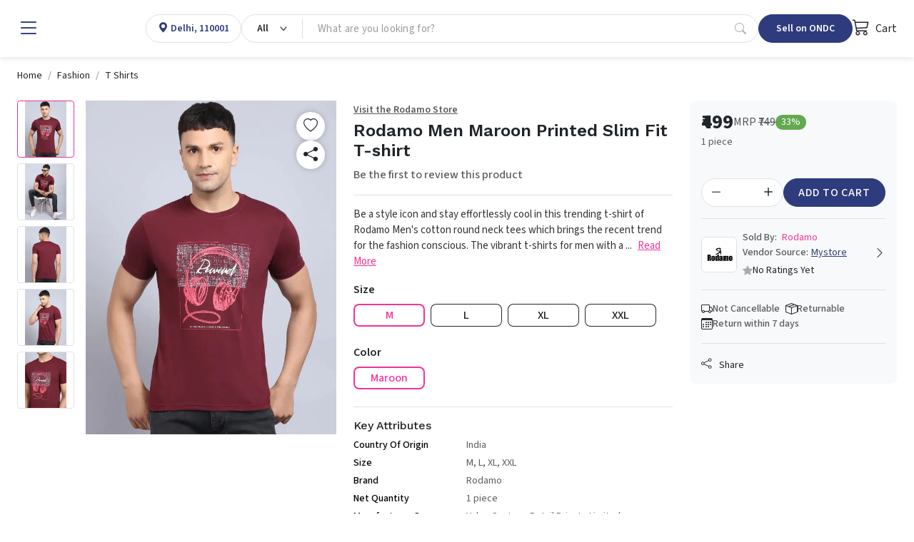

--- FILE ---
content_type: text/html; charset=utf-8
request_url: https://www.mystore.in/product/rodamo-men-maroon-printed-slim-fit-t-shirt
body_size: 29549
content:
<!DOCTYPE html><html lang="en" data-bs-theme="light" style="--ms-safespace: 0px;" dir="ltr"><head><script>(function(w,i,g){w[g]=w[g]||[];if(typeof w[g].push=='function')w[g].push(i)})
(window,'AW-974194955','google_tags_first_party');</script><script async src="/yc55/"></script>
			<script>
				window.dataLayer = window.dataLayer || [];
				function gtag(){dataLayer.push(arguments);}
				gtag('js', new Date());
				gtag('set', 'developer_id.dYzg1YT', true);
				gtag('config', 'AW-974194955');
			</script>
			
			
			
    <meta charset="utf-8">
    <meta http-equiv="X-UA-Compatible" content="IE=edge">
    <meta name="referrer" content="origin">
    <meta name="viewport" content="initial-scale=1, minimum-scale=1,maximum-scale=1, height=device-height, width=device-width">
    <base href="/"><link rel="manifest" href="https://www.mystore.in/shmanifest.webmanifest"><link rel="icon" href="https://cdn.storehippo.com/s/62ea2c599d1398fa16dbae0a/g/695553ab81b12137ba75858b/favicon.png" type="image/png">
<meta name="apple-mobile-web-app-capable" content="yes">
<meta name="theme-color" content="#ffffff">
<meta name="thumbnail" content="https://cdn.storehippo.com/s/62ea2c599d1398fa16dbae0a/s/62ea2c599d1398fa16dbae0a/g/695553befef45dcd946bc24a/mystore-icon-256x256-c.png">
<link rel="apple-touch-icon" href="https://cdn.storehippo.com/s/62ea2c599d1398fa16dbae0a/s/62ea2c599d1398fa16dbae0a/g/695553befef45dcd946bc24a/mystore-icon-36x36-c.png" sizes="36x36">
<link rel="apple-touch-icon" href="https://cdn.storehippo.com/s/62ea2c599d1398fa16dbae0a/s/62ea2c599d1398fa16dbae0a/g/695553befef45dcd946bc24a/mystore-icon-48x48-c.png" sizes="48x48">
<link rel="apple-touch-icon" href="https://cdn.storehippo.com/s/62ea2c599d1398fa16dbae0a/s/62ea2c599d1398fa16dbae0a/g/695553befef45dcd946bc24a/mystore-icon-72x72-c.png" sizes="72x72">
<link rel="apple-touch-icon" href="https://cdn.storehippo.com/s/62ea2c599d1398fa16dbae0a/s/62ea2c599d1398fa16dbae0a/g/695553befef45dcd946bc24a/mystore-icon-96x96-c.png" sizes="96x96">
<link rel="apple-touch-icon" href="https://cdn.storehippo.com/s/62ea2c599d1398fa16dbae0a/s/62ea2c599d1398fa16dbae0a/g/695553befef45dcd946bc24a/mystore-icon-144x144-c.png" sizes="144x144">
<link rel="apple-touch-icon" href="https://cdn.storehippo.com/s/62ea2c599d1398fa16dbae0a/s/62ea2c599d1398fa16dbae0a/g/695553befef45dcd946bc24a/mystore-icon-192x192-c.png" sizes="192x192">
<link rel="apple-touch-icon" href="https://cdn.storehippo.com/s/62ea2c599d1398fa16dbae0a/s/62ea2c599d1398fa16dbae0a/g/695553befef45dcd946bc24a/mystore-icon-512x512-c.png" sizes="512x512">

        
        
        
        
        
                
        <link href="https://cdnjs.cloudflare.com/ajax/libs/bootstrap-icons/1.11.1/font/bootstrap-icons.min.css" rel="stylesheet" media="all">
        








<link rel="stylesheet" id="msVariantFile" href="https://www.mystore.in/ms/theme/57bbef2d44e4af584b0a4d9e/53734f1410ee11cd79000002.sass.css?version=ms1761231_1744722478175"><!--REQ_URL:[/product/rodamo-men-maroon-printed-slim-fit-t-shirt],REQ_TIME:[1769102290704]--> <style>

.app_notification_ticker {
    position: fixed;
    top: 0;
    left:0;
    right: 0;
    background: var(--ms-app-ticker-bg);
    color: var(--ms-app-ticker-color);
    padding: 0.5rem 0.5rem;
    text-align:center;
    box-shadow: 0 2px 8px rgba(0,0,0,0.2);
    font-family: sans-serif;
    font-size: 13px;
    z-index: 100;
    opacity: 1;
    display:flex;align-items:center;justify-content:center;
    height:calc(var(--ms-app-ticker-h) + var(--ms-mobileapp-safespace));
    transition: all 0.5s ease;
    transform: translatey(0);
}
.app_notification_ticker_enabled:not(.ms-mobile) .app_notification_ticker{padding-bottom:0.5rem;font-size:14px}
.app_notification_ticker_enabled:not(.ms-mobile) .app_notification_ticker_bg{display:none}
.app_notification_ticker_enabled.ms-mobile .app_notification_ticker_bg{
    position: absolute;top:100%;bottom:0;right:0;left:0;width:100%;
    transform: rotate(-180deg);z-index:-1;height:var(--ms-app-ticker-wave);
    background: url('//www.mystore.in/s/62ea2c599d1398fa16dbae0a/ms.files/Subtract-wave-cream.png') repeat-x;
    background-size:105% 100%;
}

.app_notification_ticker_hide .app_notification_ticker{opacity: 0;transform: translatey(-50px);}

/* Mobile Style With Animation */
.reactapp_init .app_notification_ticker{padding-top:calc(var(--ms-mobileapp-safespace) + 0.5rem);}
.app_notification_ticker_enabled #mobile-header #mobile-header-fix,.app_notification_ticker_enabled .mobile-header-heigth{transition: all 0.5s ease;}

.app_notification_ticker_enabled:not(.app_notification_ticker_hide) #mobile-header #mobile-header-fix{
    height: calc(var(--ms-mobile-headerheight) + var(--ms-mobileapp-safespace) + var(--ms-app-ticker-h) + var(--ms-app-ticker-wave)) !important;
}
.app_notification_ticker_enabled:not(.app_notification_ticker_hide) .mobile-header-heigth{
    height: calc(var(--ms-mobile-headerheight) + var(--ms-mobileapp-safespace) + var(--ms-app-ticker-h) + var(--ms-app-ticker-wave)) !important;
    transition: all 0.5s ease;
}

.app_notification_ticker_enabled:not(.app_notification_ticker_hide) #mobile-header .mobile-inner-header .inner-header-heigth,
.app_notification_ticker_enabled:not(.app_notification_ticker_hide) #mobile-header .mobile-inner-header .plan_mobile_header{
    height: calc(var(--ms-mobile-shotheaderheight) + var(--ms-mobileapp-safespace) + var(--ms-app-ticker-h) + var(--ms-app-ticker-wave)) !important;
}

.app_notification_ticker_enabled:not(.app_notification_ticker_hide) .stickyspace {
  top: calc(var(--ms-mobile-shotheaderheight) + var(--ms-mobileapp-safespace) + var(--ms-app-ticker-h) + var(--ms-app-ticker-wave)) !important;
}

.app_notification_ticker_enabled:not(.app_notification_ticker_hide) #mobile-header-fix,
.app_notification_ticker_enabled:not(.app_notification_ticker_hide)  #mobile-header .mobile-inner-header .plan_mobile_header{
    padding-top:calc(var(--ms-mobileapp-safespace) + var(--ms-app-ticker-h) + var(--ms-app-ticker-wave)) !important;
}



/* Mobiole Style Without Animation */
.app_notification_ticker_enabled.app_notification_ticker_noanimation #mobile-header #mobile-header-fix,
.app_notification_ticker_enabled.app_notification_ticker_noanimation .mobile-header-heigth{
    height: calc(var(--ms-mobile-headerheight) + var(--ms-mobileapp-safespace) + var(--ms-app-ticker-h) + var(--ms-app-ticker-wave)) !important;
}
.app_notification_ticker_enabled.app_notification_ticker_noanimation #fixed-mobileheader.header-sticky #mobile-header-fix{
    height: calc(var(--ms-mobile-headerheight) + var(--ms-mobileapp-safespace) + var(--ms-app-ticker-wave)) !important;
}

.app_notification_ticker_enabled.app_notification_ticker_noanimation #mobile-header .mobile-inner-header .inner-header-heigth,
.app_notification_ticker_enabled.app_notification_ticker_noanimation #mobile-header .mobile-inner-header .plan_mobile_header{
    height: calc(var(--ms-mobile-shotheaderheight) + var(--ms-mobileapp-safespace) + var(--ms-app-ticker-h) + var(--ms-app-ticker-wave)) !important;
}

.app_notification_ticker_enabled.app_notification_ticker_noanimation .stickyspace {
  top:calc(var(--ms-mobile-shotheaderheight) + var(--ms-mobileapp-safespace) + var(--ms-app-ticker-h) + var(--ms-app-ticker-wave)) !important
}

/* Desktop Style */
.app_notification_ticker_enabled .header-fixed,.app_notification_ticker_enabled .desktop-header-height{
    transition: all 0.5s ease;
}
.app_notification_ticker_enabled:not(.app_notification_ticker_hide) .desktop-header-height{
    height: calc(var(--ms-header-height) + var(--ms-app-ticker-h)) !important;
}
.app_notification_ticker_enabled:not(.app_notification_ticker_hide) .header-fixed{
    top:var(--ms-app-ticker-h) !important;
}

</style><style>
.noneditable div[data-widgetname="ms-design-topbar"],.noneditable div[data-widgetname="ms-design"]{display:none !important;}
.noneditable #ms-content{padding:0 !important;margin:0 !important;width: 100% !important;min-height: unset !important;height: unset !important;}
.noneditable #ms-content .has-fixed-position.has-fixed-position{top:0 !important;left:0 !important;width: 100%}
</style><style>.iti__country-list li[data-country-code='in']~li[data-country-code='in']{display:none}</style><link type="text/css" rel="stylesheet" href="https://fonts.googleapis.com/css2?family=Source+Sans+3:ital,wght@0,200..900;1,200..900&amp;family=Work+Sans:wght@100;200;300;400;500;600;700;800;900&amp;display=swap"><title>Rodamo  Men Maroon Printed Slim Fit T-shirt</title><link rel="canonical" href="https://www.mystore.in/en/product/rodamo-men-maroon-printed-slim-fit-t-shirt?Color=Maroon&amp;Size=M?Color=Maroon&amp;Size=M?Color=Maroon&amp;Size=M"><link rel="alternate" href="https://www.mystore.in/en/product/rodamo-men-maroon-printed-slim-fit-t-shirt" hreflang="EN"><link rel="alternate" href="https://www.mystore.in/en/product/rodamo-men-maroon-printed-slim-fit-t-shirt?Color=Maroon&amp;Size=M?Color=Maroon&amp;Size=M" hreflang="EN"><link rel="alternate" href="https://www.mystore.in/en/product/rodamo-men-maroon-printed-slim-fit-t-shirt?Color=Maroon&amp;Size=M?Color=Maroon&amp;Size=M?Color=Maroon&amp;Size=M" hreflang="EN"><link rel="alternate" href="https://www.mystore.in/en/product/rodamo-men-maroon-printed-slim-fit-t-shirt?Color=Maroon&amp;Size=M?Color=Maroon&amp;Size=M?Color=Maroon&amp;Size=M?Color=Maroon&amp;Size=M" hreflang="EN"><meta property="og:title" content="Rodamo  Men Maroon Printed Slim Fit T-shirt"><meta property="og:description" content="Be a style icon and stay effortlessly cool in this trending t-shirt of Rodamo Men's cotton round neck tees which brings the recent trend for the fashion conscio"><meta property="og:image" content="https://www.mystore.in/s/62ea2c599d1398fa16dbae0a/6569c5fe3ffc69b9a6e17499/1_a3491d18-c1e3-4f6a-a866-4f4fded1d920-480x480.jpg"><meta property="og:url" content="https://www.mystore.in/en/product/rodamo-men-maroon-printed-slim-fit-t-shirt"><meta property="og:type" content="website"></head>
<body class="ms-l-en ms-tablet">
  <div id="body" data-v-app=""><div><div id="ms-content" class=""><div class="mystore_domain_mainlayout"><!----><!----><style scoped="">.message-alert-wrapper{z-index: 9999999;} .mobile .message-alert-wrapper{bottom:auto;top:80px;left:auto !important;right:0.5rem !important;max-width:90%} .mobile .message-alert-wrapper .alert{padding:0.5rem !important} /* Alerts */ .alert--type-newstyle{display:inline-flex;animation: myAnimtop 0.3s cubic-bezier(0.32, 0, 0.67, 0) 0s 1 normal forwards;opacity: 0;} .mobile .alert--type-newstyle{animation: myAnim 0.3s cubic-bezier(0.32, 0, 0.67, 0) 0s 1 normal forwards !important;} @keyframes myAnimbottom{ 0%{opacity:0;transform:translateY(50px)} 100%{opacity:1;transform:translateY(0)} } @keyframes myAnimtop{ 0%{opacity:0;transform:translateY(-50px)} 100%{opacity:1;transform:translateY(10px)} } @keyframes myAnim{ 0%{opacity:0;transform:translateX(250px)} 100%{opacity:1;transform:translateX(0)} }</style><div style="display: none;"><div itemscope="" itemtype="http://schema.org/WebSite"><link itemprop="url" href="https://www.mystore.in"><span itemprop="name">Mystore</span><span itemprop="description">Mystore® is an ONDC connected marketplace built in India for Indian sellers. Mystore is the first ONDC network participant to connect as a Buyer and Seller NP.&nbsp;
You can register as a seller on Mystore and upload your catalogue. You will have a dedicated Seller page (digi-catalog) along with a Unique QR Code for your page that you can market to your buyers. Your catalogue will also appear on the ONDC network through the Mystore Buyer App and other buyer apps catering to related product domains. Mystore provides a comprehensive seller dashboard to manage your products, orders, and payouts.
Mystore also facilitates seamless online shopping across categories with its Mystore Buyer App.</span><span itemprop="image">https://www.mystore.in/s/62ea2c599d1398fa16dbae0a/66defda954ce55002beebf8c/mystore-logo-480x480.png</span></div><div itemscope="" itemtype="http://schema.org/PostalAddress"><span itemprop="streetAddress">9th Floor, Tower A, Spaze iTech Park, Sector 49</span><span itemprop="postalCode">122018</span><span itemprop="addressLocality">Gurgaon Division</span><span itemprop="addressCountry">IN</span></div><div itemscope="" itemtype="http://schema.org/Organization"><span itemprop="name">Mystore</span><span itemprop="url">https://www.mystore.in</span><div itemprop="address" itemscope="" itemtype="http://schema.org/PostalAddress"><span itemprop="streetAddress">9th Floor, Tower A, Spaze iTech Park, Sector 49</span><span itemprop="addressLocality">Gurgaon Division</span>, <span itemprop="addressCountry">IN</span></div><span itemprop="telephone">+918010412412</span><span itemprop="image">https://www.mystore.in/s/62ea2c599d1398fa16dbae0a/66defda954ce55002beebf8c/mystore-logo-480x480.png"</span><span itemprop="email"><a href="/cdn-cgi/l/email-protection" class="__cf_email__" data-cfemail="3d4f585c5e55484e7d50444e49524f58135453">[email&#160;protected]</a></span></div><div id="ms_page_name" style="display: none;">product</div><!----><!----><div itemscope="" itemtype="http://schema.org/Product"><span itemprop="productID">645a42e95b83af4db27d95a4</span><span itemprop="name">Rodamo  Men Maroon Printed Slim Fit T-shirt</span><img itemprop="image" src="https://www.mystore.in/s/62ea2c599d1398fa16dbae0a/6569c5fe3ffc69b9a6e17499/1_a3491d18-c1e3-4f6a-a866-4f4fded1d920.jpg" alt="Rodamo  Men Maroon Printed Slim Fit T-shirt" class="noImg" style="display: none;"><span itemprop="description"><p style="text-align: justify;" text-align:="">Be a style icon and stay effortlessly cool in this trending t-shirt of Rodamo Men's cotton round neck tees which brings the recent trend for the fashion conscious. The vibrant t-shirts for men with a stylish and comfortable round neck, soft &amp; premium cotton fabric, slim fit makes it a wardrobe must-have. Pair this trend-setting half sleeve t-shirt with any jeans or shorts for the perfect casual, party wear or beach wear Look, and never go out of style! Shop from a wide range of T-Shirt from RODAMO. Perfect for your everyday use.</p></span><span itemprop="sku">112260101-M</span><div itemprop="offers" itemtype="http://schema.org/Offer" itemscope=""><span itemprop="priceCurrency">INR</span><span itemprop="price">499</span><link itemprop="availability" href="https://schema.org/InStock">In Stock<!----></div><div itemprop="brand" itemtype="http://schema.org/Brand" itemscope=""><span itemprop="name">Rodamo</span></div><!----><!----></div><!----></div><div class="mystore_domain_header"><!----><header id="header" class="header header_shop buy_theme"><div class="desktop-header-height"></div><div class="header-fixed"><div id="main-header buy" class="main-header"><div class="container-fluid h-100 px-4 w-100 mw-100"><div class="d-flex align-items-center justify-content-start flex-nowrap h-100 gap-2 gap-lg-4"><div class="header-column-left logo flex-auto d-flex align-items-center" id="logo"><div class="d-flex align-items-center flex-nowrap"><div role="button" class="hamburger me-1 me-lg-3" data-bs-toggle="offcanvas" href="#offcanvasleft"><i class="bi bi-list lh-1 fs-2 text-primary"></i></div><a href="/en/"><img loading="lazy" onerror="ms._imageError(this)" alt="Mystore" title="Mystore" src="https://www.mystore.in/s/62ea2c599d1398fa16dbae0a/66defda954ce55002beebf8c/mystore-logo-200x80.png" class="img-fluid noImg" ms-data-valign="middle" style="display: none;"></a></div></div><div class="header-opt header-location-drop border rounded-pill" style="height: 40px;"><div class="dropdown px-3 py-0 location-cont h-100"><a class="d-flex align-items-center selected_location h-100 text-primary" role="button"><div class="ic_item"><i class="bi bi-geo-alt-fill lh-1"></i></div><div class="loc_active ps-1"><p class="mb-0 fw-semibold fs-6 d-block oneline_ellipsis lh-1 ms-fs-14" style="max-width: 160px;"><span>Delhi, 110001</span></p></div></a></div></div><div class="header-column-center flex-fill" id="searchBox"><div class="autocomplete_newflow flow_with_categories default_autocomplete_flow"><div class="autocomplete_wrapper position-relative dropdown"><div class="dropdown d-flex position-relative autocomplete_wrap rounded-pill border" style="height: 40px;"><div class="dropdown category_dropdown"><button class="btn btn-secondary bg-transparent dropdown-toggle d-flex flex-row flex-nowrap align-items-center justify-content-between h-100 rounded-0 border-0 px-3" type="button" data-bs-toggle="dropdown" style="min-width: 80px; max-width: 180px; overflow: hidden;"><span class="d-block lh-sm fw-semibold ms-fs-14 text-capitalize text-dark" style="max-width: 160px; overflow: hidden; text-overflow: ellipsis;">All</span></button><div class="dropdown-menu w-100 p-0 pt-2 fs-6"><div class="megamenu_search rounded-3 overflow-hidden p-0 shadow-lg"><div class="row g-0 flex-row flex-nowrap h-100"><div class="col-12 col-sm-12 d-flex flex-column flex-nowrap"><div class="megamenu_search-nav flex-fill overflow-auto p-3 pt-1" style="max-height: 390px;"><ul class="list-unstyled m-0"><li><a class="dropdown-item small category_selection_list_item fw-semibold oneline_ellipsis" role="button" title="All">All Categories</a></li><li><a class="dropdown-item small category_selection_list_item fw-semibold oneline_ellipsis" title="Appliances" role="button">Appliances</a></li><li><a class="dropdown-item small category_selection_list_item fw-semibold oneline_ellipsis" title="Agri Inputs" role="button">Agri Inputs</a></li><li><a class="dropdown-item small category_selection_list_item fw-semibold oneline_ellipsis" title="Fashion" role="button">Fashion</a></li><li><a class="dropdown-item small category_selection_list_item fw-semibold oneline_ellipsis" title="Grocery" role="button">Grocery</a></li><li><a class="dropdown-item small category_selection_list_item fw-semibold oneline_ellipsis" title="Beauty &amp; Personal Care" role="button">Beauty &amp; Personal Care</a></li><li><a class="dropdown-item small category_selection_list_item fw-semibold oneline_ellipsis" title="Agriculture" role="button">Agriculture</a></li><li><a class="dropdown-item small category_selection_list_item fw-semibold oneline_ellipsis" title="Home &amp; Kitchen" role="button">Home &amp; Kitchen</a></li><li><a class="dropdown-item small category_selection_list_item fw-semibold oneline_ellipsis" title="Electronics" role="button">Electronics</a></li><li><a class="dropdown-item small category_selection_list_item fw-semibold oneline_ellipsis" title="Automotive" role="button">Automotive</a></li><li><a class="dropdown-item small category_selection_list_item fw-semibold oneline_ellipsis" title="Health &amp; Wellness" role="button">Health &amp; Wellness</a></li></ul></div></div></div></div></div></div><div class="flex-fill d-flex flex-row flex-nowrap"><!----><!----><input id="searchtext" type="text" autocomplete="off" class="form-control search-area-input rounded-pill ps-3 border-0 shadow-none bg-transparent pradeep" placeholder="What are you looking for?" style="padding-right: 0px !important;"><div id="autocomplete" class="autocomplete_dropdown dropdown-menu w-100 p-0 bg-white mt-1 rounded-2 shadow-sm active_drpdwn"><div class="dropdown_inner search-suggestion w-100 p-3"><div class="search_recentsearch"><h4 class="mb-3 text-muted small text-uppercase fw-semibold" style="letter-spacing: 1px;">Recent Search</h4><ul class="list-unstyled m-0 p-0 d-flex flex-wrap gap-2 small"><li><div role="button" class="suggestion-item d-flex align-items-center px-3 py-2 border rounded-pill text-dark position-relative"><a class="position-absolute top-0 start-0 h-100 w-100" style="z-index: 1;"></a><i class="bi bi-arrow-counterclockwise lh-1 small"></i><span class="lh-1 ms-1">valentina+vega+in+clothing</span></div></li><li><div role="button" class="suggestion-item d-flex align-items-center px-3 py-2 border rounded-pill text-dark position-relative"><a class="position-absolute top-0 start-0 h-100 w-100" style="z-index: 1;"></a><i class="bi bi-arrow-counterclockwise lh-1 small"></i><span class="lh-1 ms-1">sola+mata+shop+near+me</span></div></li><li><div role="button" class="suggestion-item d-flex align-items-center px-3 py-2 border rounded-pill text-dark position-relative"><a class="position-absolute top-0 start-0 h-100 w-100" style="z-index: 1;"></a><i class="bi bi-arrow-counterclockwise lh-1 small"></i><span class="lh-1 ms-1">chopra+diamond+jwellers</span></div></li><li><div role="button" class="suggestion-item d-flex align-items-center px-3 py-2 border rounded-pill text-dark position-relative"><a class="position-absolute top-0 start-0 h-100 w-100" style="z-index: 1;"></a><i class="bi bi-arrow-counterclockwise lh-1 small"></i><span class="lh-1 ms-1">machine+hai+.com</span></div></li><li><div role="button" class="suggestion-item d-flex align-items-center px-3 py-2 border rounded-pill text-dark position-relative"><a class="position-absolute top-0 start-0 h-100 w-100" style="z-index: 1;"></a><i class="bi bi-arrow-counterclockwise lh-1 small"></i><span class="lh-1 ms-1">两部门经济：居民、企业</span></div></li><li><div role="button" class="suggestion-item d-flex align-items-center px-3 py-2 border rounded-pill text-dark position-relative"><a class="position-absolute top-0 start-0 h-100 w-100" style="z-index: 1;"></a><i class="bi bi-arrow-counterclockwise lh-1 small"></i><span class="lh-1 ms-1">Brass Kalash (Sacred Pot)</span></div></li><li><div role="button" class="suggestion-item d-flex align-items-center px-3 py-2 border rounded-pill text-dark position-relative"><a class="position-absolute top-0 start-0 h-100 w-100" style="z-index: 1;"></a><i class="bi bi-arrow-counterclockwise lh-1 small"></i><span class="lh-1 ms-1">⏱️Enicar+automatic+watch</span></div></li><li><div role="button" class="suggestion-item d-flex align-items-center px-3 py-2 border rounded-pill text-dark position-relative"><a class="position-absolute top-0 start-0 h-100 w-100" style="z-index: 1;"></a><i class="bi bi-arrow-counterclockwise lh-1 small"></i><span class="lh-1 ms-1">tiger+lilly+porn</span></div></li><li><div role="button" class="suggestion-item d-flex align-items-center px-3 py-2 border rounded-pill text-dark position-relative"><a class="position-absolute top-0 start-0 h-100 w-100" style="z-index: 1;"></a><i class="bi bi-arrow-counterclockwise lh-1 small"></i><span class="lh-1 ms-1">dairymilk+chocolate+price+in+mexico+price+list</span></div></li><li><div role="button" class="suggestion-item d-flex align-items-center px-3 py-2 border rounded-pill text-dark position-relative"><a class="position-absolute top-0 start-0 h-100 w-100" style="z-index: 1;"></a><i class="bi bi-arrow-counterclockwise lh-1 small"></i><span class="lh-1 ms-1">bracelets+similar+to+14K+gold+CZ+by+the+yard+necklace</span></div></li></ul></div></div><div class="dropdown_inner w-100 p-3" style="display: none;"><!----><!----></div></div><a role="button" class="px-3 d-inline-flex align-items-center justify-content-center text-muted opacity-50" type="button"><i class="bi bi-search lh-1 fs-6"></i></a><!----></div></div></div></div></div><div class="header-column-right flex-auto ms-auto"><div class="d-flex align-items-center justify-content-between justify-content-lg-end gap-2 gap-lg-4"><div class="header-opt header-ondc"><a href="https://seller.mystore.in" target="_blank" class="dropdown-toggler px-2 px-lg-4 btn btn-primary rounded-pill lh-1 fw-semibold d-inline-flex align-items-center justify-content-ceter text-nowrap ms-fs-14" style="height: 40px;">Sell on ONDC</a></div><div class="header-opt header-ondc-logo" style="height: 40px;"><span class="lh-1 fw-semibold d-inline-flex align-items-center justify-content-ceter h-100"><img src="https://www.mystore.in/s/62ea2c599d1398fa16dbae0a//ms.files/ONDC-Network-200x60.png" class="img-fluid h-100 noImg" style="object-fit: contain; display: none;"></span></div><div class="header-opt header-cart"><div class="cart-dropdown"><div role="button" class="cart_quick_link text-dark d-inline-flex align-items-center justify-content-ceter fs-6" data-bs-toggle="offcanvas" href="#offcanvasCart" style="min-width: auto; height: 40px;"><span class="cart_icon_wrap pe-2 position-relative"><i class="bi bi-cart3 lh-1 fs-4"></i><!----></span> Cart</div></div><div class="offcanvas offcanvas-end cart-canvas" tabindex="-1" id="offcanvasCart" style="width: 500px;"><div class="offcanvas-header py-1 px-3 pe-0 border-bottom d-flex align-items-center justify-content-between bg-primary text-white"><div class="offcanvas-title fs-5">Your Shopping Bag</div><div role="button" data-bs-dismiss="offcanvas" class="p-2 px-3"><i class="bi bi-x lh-1 fs-4"></i></div></div><div class="offcanvas-body p-0"><div class="cart-empty h-100 d-flex flex-column flex-nowrap align-items-center justify-content-center text-center opacity-50"><div class="w-100 py-3"><span class="bagIconEmpty"><i class="bi bi-bag lh-1 pinkCol" style="font-size: 4rem;"></i></span><div class="mt-3 empty-text text-uppercase"><h4 class="m-0 fs-5 text-semibold">Your Bag Is Empty</h4></div></div></div><!----><!----><!----></div><!----></div></div></div></div></div></div></div><!----></div></header><div class="desktop_location"><!----></div><div class="offcanvas offcanvas-start canvas-panel pb-3" tabindex="-1" id="offcanvasleft" style="max-width: 300px;"><div class="offcanvas-body h-100 overflow-auto-scrollbar p-0 fs-6"><div class="offcanvas--head p-3 d-flex align-items-center justify-content-between flex-nowrap"><span class="d-block" data-bs-dismiss="offcanvas" role="button"><i class="bi bi-x-lg lh-1 fs-4"></i></span><a href="/en/" data-bs-dismiss="offcanvas" id="logo" class="logo flex-fill ps-3"><img loading="lazy" onerror="ms._imageError(this)" alt="Mystore" title="Mystore" src="https://www.mystore.in/s/62ea2c599d1398fa16dbae0a/66defda954ce55002beebf8c/mystore-logo-480x480.png" class="img-fluid noImg" ms-data-valign="middle" style="max-height: 35px; display: none;"></a><div class="d-flex flex-column align-items-center"><img loading="lazy" onerror="ms._imageError(this)" alt="Mystore" title="Mystore" src="https://www.mystore.in/s/62ea2c599d1398fa16dbae0a//ms.files/ONDC-Network-200x60.png" class="img-fluid noImg" ms-data-valign="middle" style="max-height: 35px; display: none;"></div></div><div class="offcanvas--body"><div class="d-block p-3"><a href="/en/user/register" data-bs-dismiss="offcanvas" class="d-block w-100 btn btn-primary py-2 fs-6 btn-lg rounded-3">Sign Up</a><a href="/en/user/login" data-bs-dismiss="offcanvas" class="d-flex align-items-center w-100 linked-btn lh-sm small fw-bold position-relative py-2 px-3 rounded-3 mt-3"><i class="bi bi-box-arrow-in-right lh-1 fs-5 me-2"></i> Log in</a></div><!----><div class="hrline my-2 px-3"><div class="border-top border-2"></div></div><!----><!----><div class="p-3"><div class="title-wrap mb-2"><h4 class="m-0 fw-normal text-muted small opacity-75">Popular Categories</h4></div><div class="d-block"><a href="/en/browse/appliances" data-bs-dismiss="offcanvas" class="d-flex align-items-center w-100 linked-btn rounded-3"><!----><img loading="lazy" onerror="ms._imageError(this)" class="img-fluid me-2 noImg" src="//d2pyicwmjx3wii.cloudfront.net/s/62ea2c599d1398fa16dbae0a/ms.files/navicons/Appliances.svg" style="width: 2rem; height: 2rem; display: none;"> Appliances</a><a href="/en/browse/agri-inputs" data-bs-dismiss="offcanvas" class="d-flex align-items-center w-100 linked-btn rounded-3"><!----><img loading="lazy" onerror="ms._imageError(this)" class="img-fluid me-2 noImg" src="//d2pyicwmjx3wii.cloudfront.net/s/62ea2c599d1398fa16dbae0a/ms.files/navicons/Agritech.svg" style="width: 2rem; height: 2rem; display: none;"> Agri Inputs</a><a href="/en/browse/auto-components-and-accessories" data-bs-dismiss="offcanvas" class="d-flex align-items-center w-100 linked-btn rounded-3"><!----><img loading="lazy" onerror="ms._imageError(this)" class="img-fluid me-2 noImg" src="//d2pyicwmjx3wii.cloudfront.net/s/62ea2c599d1398fa16dbae0a/ms.files/navicons/Automotive.svg" style="width: 2rem; height: 2rem; display: none;"> Auto Components &amp; Accessories</a><a href="/en/browse/beauty-and-personal-care" data-bs-dismiss="offcanvas" class="d-flex align-items-center w-100 linked-btn rounded-3"><!----><img loading="lazy" onerror="ms._imageError(this)" class="img-fluid me-2 noImg" src="//d2pyicwmjx3wii.cloudfront.net/s/62ea2c599d1398fa16dbae0a/ms.files/navicons/Beauty-Personal-Care.svg" style="width: 2rem; height: 2rem; display: none;"> Beauty &amp; Personal Care</a><a href="/en/browse/electronics" data-bs-dismiss="offcanvas" class="d-flex align-items-center w-100 linked-btn rounded-3"><!----><img loading="lazy" onerror="ms._imageError(this)" class="img-fluid me-2 noImg" src="//d2pyicwmjx3wii.cloudfront.net/s/62ea2c599d1398fa16dbae0a/ms.files/navicons/Electronics.svg" style="width: 2rem; height: 2rem; display: none;"> Electronics</a><a href="/en/browse/fashion" data-bs-dismiss="offcanvas" class="d-flex align-items-center w-100 linked-btn rounded-3"><!----><img loading="lazy" onerror="ms._imageError(this)" class="img-fluid me-2 noImg" src="//d2pyicwmjx3wii.cloudfront.net/s/62ea2c599d1398fa16dbae0a/ms.files/navicons/Fashion.svg" style="width: 2rem; height: 2rem; display: none;"> Fashion</a><a href="/en/browse/grocery" data-bs-dismiss="offcanvas" class="d-flex align-items-center w-100 linked-btn rounded-3"><!----><img loading="lazy" onerror="ms._imageError(this)" class="img-fluid me-2 noImg" src="//d2pyicwmjx3wii.cloudfront.net/s/62ea2c599d1398fa16dbae0a/ms.files/navicons/Grocery.svg" style="width: 2rem; height: 2rem; display: none;"> Grocery</a><a href="/en/browse/gift-cards" data-bs-dismiss="offcanvas" class="d-flex align-items-center w-100 linked-btn rounded-3"><!----><img loading="lazy" onerror="ms._imageError(this)" class="img-fluid me-2 noImg" src="//d2pyicwmjx3wii.cloudfront.net/s/62ea2c599d1398fa16dbae0a/ms.files/navicons/Gift-Card.svg" style="width: 2rem; height: 2rem; display: none;"> Gift Cards</a><a href="/en/browse/home-and-kitchen" data-bs-dismiss="offcanvas" class="d-flex align-items-center w-100 linked-btn rounded-3"><!----><img loading="lazy" onerror="ms._imageError(this)" class="img-fluid me-2 noImg" src="//d2pyicwmjx3wii.cloudfront.net/s/62ea2c599d1398fa16dbae0a/ms.files/navicons/Home-Decor.svg" style="width: 2rem; height: 2rem; display: none;"> Home &amp; kitchen</a><a href="/en/browse/health-and-wellness" data-bs-dismiss="offcanvas" class="d-flex align-items-center w-100 linked-btn rounded-3"><!----><img loading="lazy" onerror="ms._imageError(this)" class="img-fluid me-2 noImg" src="//d2pyicwmjx3wii.cloudfront.net/s/62ea2c599d1398fa16dbae0a/ms.files/navicons/Health-Wellness.svg" style="width: 2rem; height: 2rem; display: none;"> Health &amp; Wellness</a><a href="/en/browse/vehicles-and-automotives" data-bs-dismiss="offcanvas" class="d-flex align-items-center w-100 linked-btn rounded-3"><!----><img loading="lazy" onerror="ms._imageError(this)" class="img-fluid me-2 noImg" src="//d2pyicwmjx3wii.cloudfront.net/s/62ea2c599d1398fa16dbae0a/ms.files/navicons/Vehicle-Automobile.svg" style="width: 2rem; height: 2rem; display: none;"> Vehicles &amp; Automotives</a><a href="/en/collection/books-and-stationary" data-bs-dismiss="offcanvas" class="d-flex align-items-center w-100 linked-btn rounded-3"><!----><img loading="lazy" onerror="ms._imageError(this)" class="img-fluid me-2 noImg" src="//d2pyicwmjx3wii.cloudfront.net/s/62ea2c599d1398fa16dbae0a/ms.files/navicons/BooksStationary.svg" style="width: 2rem; height: 2rem; display: none;"> Books &amp; Stationary</a><a href="/en/collection/pet-care" data-bs-dismiss="offcanvas" class="d-flex align-items-center w-100 linked-btn rounded-3"><!----><img loading="lazy" onerror="ms._imageError(this)" class="img-fluid me-2 noImg" src="//d2pyicwmjx3wii.cloudfront.net/s/62ea2c599d1398fa16dbae0a/ms.files/navicons/Pet-Care.svg" style="width: 2rem; height: 2rem; display: none;"> Pet Care</a><a href="/en/browse/toys-and-games" data-bs-dismiss="offcanvas" class="d-flex align-items-center w-100 linked-btn rounded-3"><!----><img loading="lazy" onerror="ms._imageError(this)" class="img-fluid me-2 noImg" src="//d2pyicwmjx3wii.cloudfront.net/s/62ea2c599d1398fa16dbae0a/ms.files/navicons/ToysGames.svg" style="width: 2rem; height: 2rem; display: none;"> Toys &amp; Games</a></div></div><div class="hrline my-2 px-3"><div class="border-top border-2"></div></div><section><div class="p-3"><div class="title-wrap mb-2"><h4 class="m-0 fw-normal text-muted small opacity-75">Support</h4></div><div class="d-block"><a href="/en/contact" data-bs-dismiss="offcanvas" class="d-flex align-items-center w-100 linked-btn rounded-3"><!----><img loading="lazy" onerror="ms._imageError(this)" class="img-fluid me-2 noImg" src="//d2pyicwmjx3wii.cloudfront.net/s/62ea2c599d1398fa16dbae0a/ms.files/navicons/Contact-Us.svg" style="width: 2rem; height: 2rem; display: none;"> Contact Us</a></div></div><div class="hrline my-2 px-3"><div class="border-top border-2"></div></div></section><div class="p-3"><div class="title-wrap mb-2"><h4 class="m-0 fw-normal text-muted small opacity-75">Language</h4></div><div class="d-block"><a class="d-flex align-items-center justify-content-between w-100 linked-btn rounded-3 active" data-bs-dismiss="offcanvas" role="button"><span class="dropdown-value flex-fill">English - <span class="lang">EN</span></span><span class="icon-wrap ps-2"><i class="bi bi-toggle-on lh-1 text-primary fs-5"></i><!----></span></a></div></div><div class="hrline my-2 px-3"><div class="border-top border-2"></div></div><div class="p-3"><div class="title-wrap mb-2"><h4 class="m-0 fw-normal text-muted small opacity-75">Seller</h4></div><div class="d-block"><a class="d-flex align-items-center justify-content-between w-100 linked-btn rounded-3" href="https://www.mystore.in/admin/"><span class="dropdown-value">Login</span></a> <a class="d-flex align-items-center justify-content-between w-100 linked-btn rounded-3" href="/en/seller/register"><span class="dropdown-value">Register</span></a></div></div><div class="hrline my-2 px-3"><div class="border-top border-2"></div></div><div class="p-3"><div class="title-wrap mb-2"><h4 class="m-0 fw-normal text-muted small opacity-75">Our apps</h4></div><div class="d-block"><a class="d-flex align-items-center w-100 linked-btn rounded-3" aria-label="Google Play Store" href="https://play.google.com/store/apps/details?id=in.mystore" target="_blank" rel="noopener noreferrer"><i class="bi bi-google-play fs-5 lh-1 me-2"></i> Google play</a><a class="d-flex align-items-center w-100 linked-btn rounded-3" aria-label="App Store" href="https://apps.apple.com/in/app/mystore/id1642471520" target="_blank" rel="noopener noreferrer"><i class="bi bi-apple fs-5 lh-1 me-2"></i> App Store</a></div><!----></div><!----><!----><!----></div></div></div><style scoped="">/* Global CSS */ :root{ --ms-header-height : 80px; --ms-megamenu-height : 50px; } body{font-family:"Source Sans 3" !important;font-size:0.9rem;font-weight: 400;line-height: 1.5;color: #212529;letter-spacing:0 !important;} h1,h2,h3,h4,h5,h6{font-family:"Work Sans" !important} .btn,a,button,span,div,article,input{font-family:'Source Sans 3';} .form-control:focus,.form-control:hover,.form-control:active,.form-control:visited,.form-control:link, input:focus,input:hover,input:active,input:visited,input:link, button:focus,button:hover,button:active,button:visited,button:link, a:focus,a:hover,a:active,a:visited,a:link{outline:0;box-shadow:none !important;} a{text-decoration: none;} .progress_loading{position:relative;background-color:#e2e2e2} .progress_loading::after{display:block;content:"";position:absolute;width:100%;height:100%;transform:translateX(-100%);background:-webkit-gradient(linear,left top,right top,from(transparent),color-stop(rgba(255,255,255,.2)),to(transparent));background:linear-gradient(90deg,transparent,rgba(255,255,255,.2),transparent);animation:loading .8s infinite} @keyframes loading{ 100%{transform:translateX(100%)} } .pointer{cursor: pointer;} /* Color Poperties */ body{ /* --mystore-primary:var(--bs-primary) !important; */ --mystore-pinkbg: #ed3595 !important; --mystore-pink: #f43397 !important; --mystore-lighterpink:#ffdff0 !important; --bs-success : #328616; --bs-success-rgb : 50,143,22; --bs-primary-light: #ecf7fd !important; --bs-primary-light-rgb: 236,247,253 !important } .primary-bg{background-color:var(--bs-primary);} .primary{color:var(--bs-primary);} .secondary-bg{background-color:var(--bs-secondary);} .secondary{color:var(--bs-secondary);} .bg-primary-light{ --bs-bg-opacity: 1; background-color: rgba(var(--bs-primary-light-rgb),var(--bs-bg-opacity))!important } .text-primary-light { --bs-text-opacity: 1; color: rgba(var(--bs-primary-light-rgb),var(--bs-text-opacity))!important } .bg-lightpink{background-color:var(--mystore-lighterpink)!important} .border-lightpink{border-color:var(--mystore-lighterpink) !important} .hover-lightpink:hover{background-color:var(--mystore-lighterpink)!important} .bg-pink{background-color:var(--mystore-pinkbg)!important} .border-pink{border-color:var(--mystore-pinkbg) !important} .hover-pink:hover{background-color:var(--mystore-pinkbg)!important} .pinkCol{color:var(--mystore-pink)!important} .greenCol{color:#80bb01!important} .lightblueCol{color:#7871ff!important} .primary2{color:var(--bs-primary)!important} .primary3{color:#c14bc3!important} .darkCol{color:#343a40!important} .btn{line-height:1.5;font-size:.9rem} .btn.btn-primary{background:var(--bs-primary)!important;border-color:var(--bs-primary)!important;color:var(--bs-white)!important} .btn.btn-pink{background:var(--mystore-pinkbg)!important;border-color:var(--mystore-pinkbg)!important;color:var(--bs-white)!important} .btn.btn-pink:hover,.btn.btn-primary:hover{background-color:var(--mystore-pinkbg)!important;border-color:var(--mystore-pinkbg)!important;color:var(--bs-white)!important} .btn.btn-default{background:#ddd!important;color:#333!important} .btn.btn-default:hover{background-color:#ccc!important;color:#333!important} .btn-outline-primary{color:var(--bs-primary);border-color:var(--bs-primary)} .btn-outline-primary:hover{color:var(--bs-white);background-color:var(--bs-primary);border-color:var(--bs-primary)} .btn-outline-pink{color:var(--mystore-pink);border-color:var(--mystore-pink)} .btn-outline-pink:hover{color:var(--bs-white);background-color:var(--mystore-pink);border-color:var(--mystore-pink)} .btn-outline-dark{border-color:var(--bs-primary)!important;color:var(--bs-primary)!important} .btn-outline-dark:hover{background-color:var(--mystore-pinkbg)!important;border-color:var(--mystore-pinkbg)!important;color:var(--bs-white)!important} .search-suggestion .suggestion-item:hover {background: var(--mystore-lighterpink);border-color: var(--mystore-lighterpink) !important;} /* @media (min-width: 992px) { .container-xxl, .container-xl, .container-lg, .container-md, .container-sm, .container { max-width: 1260px; } } */ /* Loading Bar Loader */ .load-bar{left:0;right:0;margin-top:0;height:3px;background-color:#fdba2c;position:fixed;top:0;width:100%;z-index:1000} .bar{content:"";display:inline;position:absolute;width:0;height:100%;left:50%} .bar:first-child{background-color:#da4733;animation:loading 3s linear infinite} .bar:nth-child(2){background-color:#3b78e7;animation:loading 3s linear 1s infinite} .bar:nth-child(3){background-color:#fdba2c;animation:loading 3s linear 2s infinite} @keyframes loading{ from{left:50%;width:0;z-index:1000} 33.3333%{left:0;width:100%;z-index:100} to{left:0;width:100%} } @media print{ a[href]:after{content:none!important} .container{width:100%!important} } /* Loading Icon Loader */ .loading_icon{position:fixed;top:0;left:0;width:100%;height:100%;z-index: 99999;display:flex;align-items:center;justify-content: center;} .loading_icon:after{content:"";position:absolute;top:0;left:0;width:100%;height:100%;background: var(--bs-white);opacity:0.5;z-index: -1} .loading_icon .loading_icon-image{max-width:60px} .loader-animation,.loader-animation:after,.loader-animation:before{border-radius:50%;width:2.5em;height:2.5em;-webkit-animation-fill-mode:both;animation-fill-mode:both;-webkit-animation:load7 1.8s infinite ease-in-out;animation:load7 1.8s infinite ease-in-out} .loader-animation{color:var(--bs-primary);font-size:10px;margin:80px auto;position:relative;text-indent:-9999em;-webkit-transform:translateZ(0);-ms-transform:translateZ(0);transform:translateZ(0);-webkit-animation-delay:-.16s;animation-delay:-.16s} .loader-animation:after,.loader-animation:before{content:'';position:absolute;top:0} .loader-animation:before{left:-3.5em;-webkit-animation-delay:-.32s;animation-delay:-.32s} .loader-animation:after{left:3.5em} @-webkit-keyframes load7{ 0%,100%,80%{box-shadow:0 2.5em 0 -1.3em} 40%{box-shadow:0 2.5em 0 0} } @keyframes load7{ 0%,100%,80%{box-shadow:0 2.5em 0 -1.3em} 40%{box-shadow:0 2.5em 0 0} } /* Loader Spinner with Primary Border */ .loader-spinner { width: 48px; height: 48px; border: 5px solid var(--bs-primary); border-bottom-color: var(--mystore-pink); border-radius: 50%; display: inline-block; box-sizing: border-box; animation: rotation 1s linear infinite; } @keyframes rotation { 0% { transform: rotate(0deg); } 100% { transform: rotate(360deg); } } /* Letter Spacing */ .letter-spacing-0{letter-spacing:0!important} .letter-spacing-1{letter-spacing:.1em!important} .letter-spacing-2{letter-spacing:.2em!important} .letter-spacing-3{letter-spacing:.3em!important} .letter-spacing-4{letter-spacing:.4em!important} .letter-spacing-5{letter-spacing:.5em!important} /* Font Sizes */ .ms-fs-8{font-size:8px !important} .ms-fs-10{font-size:10px !important} .ms-fs-12{font-size:12px !important} .ms-fs-14{font-size:14px !important} .ms-fs-16{font-size:16px !important} .ms-fs-18{font-size:18px !important} .ms-fs-20{font-size:20px !important} .ms-fs-21{font-size:21px !important} .ms-fs-22{font-size:22px !important} .ms-fs-23{font-size:23px !important} .ms-fs-24{font-size:24px !important} .ms-fs-25{font-size:25px !important} .ms-fs-26{font-size:26px !important} .ms-fs-27{font-size:27px !important} .ms-fs-28{font-size:28px !important} .ms-fs-29{font-size:29px !important} .ms-fs-30{font-size:30px !important} /* Overflow Style */ .overflow-outer,.overflow-inner{position:relative;display:block} .overflow-hidden{overflow:hidden} .overflow-auto{overflow:auto} .overflow-auto-scroller{overflow:auto} .overflow-x-hidden{overflow-x:hidden} .overflow-y-hidden{overflow-x:hidden} .overflow-x{overflow-x:auto;white-space:nowrap!important} .overflow-x-scroller{overflow-x:scroll;white-space:nowrap!important} .overflow-y{overflow-y:auto} .overflow-y-scroller{overflow-y:scroll} /* Hide scrollbar for Chrome, Safari and Opera */ #body .overflow-auto::-webkit-scrollbar,.overflow-x::-webkit-scrollbar,.overflow-y::-webkit-scrollbar ,.noscrollbar::-webkit-scrollbar { display: none; } /* Hide scrollbar for IE, Edge and Firefox */ #body .overflow-auto ,.overflow-x,.overflow-y,.noscrollbar{ -ms-overflow-style: none; /* IE and Edge */ scrollbar-width: none; /* Firefox */ } .overflow-auto-scroller,.overflow-x-scroller,.overflow-y-scroller{ -ms-overflow-style: auto; /* IE and Edge */ scrollbar-width: 5px; /* Set a wider scrollbar */ scrollbar-color: #ccc #f9f9f9; /* Thumb color and track color */ } /* For WebKit-based browsers (Chrome, Safari) */ .overflow-auto-scroller::-webkit-scrollbar, .overflow-x-scroller::-webkit-scrollbar, .overflow-y-scroller::-webkit-scrollbar { width: 5px; /* Width of the vertical scrollbar */ height: 10px; /* Height of the horizontal scrollbar */ } /* Handle styling (the draggable part of the scrollbar) */ .overflow-auto-scroller::-webkit-scrollbar-thumb, .overflow-x-scroller::-webkit-scrollbar-thumb, .overflow-y-scroller::-webkit-scrollbar-thumb{ background-color: #ccc; /* Scrollbar color */ border-radius: 10px; /* Rounded corners */ border: 1px solid #f9f9f9; /* Optional: space around thumb */ } /* Track styling (the background of the scrollbar) */ .overflow-auto-scroller::-webkit-scrollbar-track, .overflow-x-scroller::-webkit-scrollbar-track, .overflow-y-scroller::-webkit-scrollbar-track{ background: #f9f9f9; /* Background color of the scrollbar track */ } /* Carousel Style */ .carousel-light .arrow-btn *[class*="carousel-control-"]{background-color:#f43397;background-size:50%} .carousel-dark .arrow-btn *[class*="carousel-control-"]{background-color:var(--bs-white);background-size:50%} .carousel.space4 .row{margin:0 -4px} .carousel.space4 .row>[class^="col"]{padding:0 4px} .carousel.space10 .row{margin:0 -10px} .carousel.space10 .row>[class^="col"]{padding:0 10px} .center-control.outer-arrow .arrow-btn.prev{left:-15px} .center-control.outer-arrow .arrow-btn.next{right:-15px} .center-control .arrow-btn{ height:35px;width:35px !important;top:50% !important; overflow:hidden; -moz-transform:translatey(-50%); -webkit-transform:translatey(-50%); transform:translatey(-50%); } .center-control.arrorw-round .arrow-btn{border-radius:50% !important;} .center-control .arrow-btn *[class*="carousel-control-"]{ -moz-transform:none !important; -webkit-transform:none !important; transform:none !important; } .center-control.arrorw-rectangle .arrow-btn{height:30px;width:40px} .center-control.static-control .arrow-btn{ position:static; -moz-transform:none !important; -webkit-transform:none !important; transform:none !important; } .round-indicators{position:static !important;margin:2rem auto auto !important;} .round-indicators button{ display:inline-block !important; border:none !important; width: 8px !important; height: 8px !important; margin: 0 5px !important; padding:0 !important; background: #dee2e6 !important; -webkit-backface-visibility: visible; backface-visibility: visible; transition: opacity 200ms ease; border-radius: 50% !important; } .round-indicators.pink button{background:#f998ca !important} .round-indicators button.active{background:#333 !important;} .round-indicators.pink button.active{background:#f43397 !important} .thumbnail-control{position:relative;margin-bottom:55px !important} .thumb-indicators{display:flex;align-items:center;justify-items:flex-start;gap:2px;position:absolute;top:100%;height: 55px !important;margin:0} .thumb-indicators [data-bs-target]{display:block;height:50px !important;width:80px !important;background:transparent;border:0;text-indent:unset !important;/*! flex:1 1 auto !important; */margin:0 !important;padding:0 !important} .thumb-indicators [data-bs-target] .thumb-indicator{border:1px solid #ddd; display:flex;align-items:center;justify-content:center;height:50px;width:100%;background:transparent} .thumb-indicators [data-bs-target] .thumb-indicator img{width:100%;height:100%;object-fit:cover;object-position:center;} .thumb-indicators .active .thumb-indicator{border-color:var(--mystore-pink)} @media screen and (max-width:767px){ .center-control .arrow-btn,.arrow-btn *[class*="carousel-control-"], .center-control.arrorw-rectangle .arrow-btn{height:25px !important;width:25px !important} .center-control.outer-arrow .arrow-btn.next{right:-10px} .center-control.outer-arrow .arrow-btn.prev{left:-10px} } .oneline_ellipsis{display:-webkit-box!important;max-width:100%;-webkit-line-clamp:1;-webkit-box-orient:vertical;overflow:hidden;white-space: normal !important} .twoline_ellipsis{display:-webkit-box!important;max-width:100%;-webkit-line-clamp:2;-webkit-box-orient:vertical;overflow:hidden;white-space: normal !important} .threeline_ellipsis{display:-webkit-box!important;max-width:100%;-webkit-line-clamp:3;-webkit-box-orient:vertical;overflow:hidden;white-space: normal !important} /* Orders */ .order-6{order: 6 !important;} .order-7{order: 7 !important;} .order-8{order: 8 !important;} .order-9{order: 9 !important;} .order-10{order: 10 !important;} .order-11{order: 11 !important;} .order-12{order: 12 !important;} .order-13{order: 13 !important;} .order-14{order: 14 !important;} .order-15{order: 15 !important;} .order-16{order: 16 !important;} .order-17{order: 17 !important;} .order-18{order: 18 !important;} .order-19{order: 19 !important;} .order-20{order: 20 !important;} /* ================= Header Main style Start ================= */ #header,.header-fixed{background:#f8f9fa} [class*=header-column-]{position:relative} .desktop-header-height{position:relative;height:var(--ms-header-height)} .header-fixed{position:fixed;top:0;left:0;width:100%;z-index:999;box-shadow:0 0 10px 0 rgba(0,0,0,.15)} .shot-header .desktop-header-height{position:relative;height:calc(var(--ms-header-height) - 20px)} .no-style .main-header{box-shadow:none;background-color:transparent!important} #header.no-style,.no-style .header-fixed{box-shadow:none;background-color:transparent!important} .main-header{background-color:var(--bs-white);height:var(--ms-header-height);position:relative;z-index:1} .header #logo{min-width:180px} .main-header #logo a{display:block} .main-header #logo a img{max-height: 70px;width: 140px;min-width: 120px;margin-top:-5px} .header-opt{position:relative} .header-opt .search-icon-toggler{position:relative;font-size:22px;cursor:pointer;line-height:1} .header-opt .user-icon-toggler{position:relative;font-size:22px;cursor:pointer;line-height:1} .header-opt .icon-side{position:relative;font-size:22px;cursor:pointer} .header-opt .icon-side .badge,.header-opt .icon-side .opt-icon-badge{display:flex;align-items:center;justify-content:center;background:#343a40;position:absolute;top:-8px;right:-10px;width:20px;height:20px;text-align:center;color:var(--bs-white);border-radius:50%;background:#343a40;font-size:.6rem;line-height:20px} .header-opt .opt-icon-wrap .opt-icon-badge{width:18px;height:18px;top:5px;right:-5px} .header-opt .opt-icon-wrap{display:flex;flex-flow:column wrap;align-items:center;justify-content:center} .header-opt .opt-icon-wrap span{display:block;width:100%;text-align:center;line-height:1} .header-opt .opt-icon-wrap span.opt-icon{margin-bottom:6px} .header-opt .opt-icon-wrap span.opt-icon svg{height:17px;width:17px} .header-opt .opt-icon-wrap .opt-icon-label{font-size:.9rem;font-weight:500;letter-spacing:.5px;white-space:nowrap} .header-opt .search-icon-toggler svg,.header-opt .user-icon-toggler svg{height:25px;width:25px;stroke-width:3} .header-opt .icon-side svg{height:25px;width:25px;stroke-width:3} /* MegaMenu : Header */ /* .megaheader .desktop-header-height{height:calc(var(--ms-header-height) + var(--ms-megamenu-height))} .megaheader .megamenu{height:var(--ms-megamenu-height);} */ .megaheader .megamenu{height:0 !important;} .megaheader.header-sticky .desktop-header-height{height:calc(var(--ms-header-height) + var(--ms-megamenu-height))} .megaheader.header-sticky .megamenu{height:var(--ms-megamenu-height) !important;} .megaheader.header-sticky #main-header-megamenu{visibility: visible !important;opacity: 1 !important;} /* Header Navigation */ .navigation_wrapper{position:static} #nav-header{position: static;min-height: auto;} /* Dropdowns Style */ .dropdown .dropdown-toggle::after { content:"" !important;border:none; background: right center url("data:image/svg+xml;charset=utf8,%3Csvg xmlns='http://www.w3.org/2000/svg' viewBox='0 0 64 64' aria-labelledby='title' aria-describedby='desc' role='img' xmlns:xlink='http://www.w3.org/1999/xlink'%3E%3Ctitle%3EAngle Down%3C/title%3E%3Cdesc%3EA line styled icon from Orion Icon Library.%3C/desc%3E%3Cpath data-name='layer1' fill='none' stroke='rgba(0,0,0,0.65)' stroke-miterlimit='10' stroke-width='5' d='M20 26l11.994 14L44 26' stroke-linejoin='round' stroke-linecap='round'%3E%3C/path%3E%3C/svg%3E") no-repeat !important;; } .dropdown .dropdown-toggle::after{display:inline-block;width:20px;height:20px;margin-left:0;transition:.2s;vertical-align:bottom;border:none} .dropdown .dropdown-toggle.show::after{transform:rotate(-180deg)} .dropdown .dropdown-menu-animated{position:absolute;margin:0;margin-top:0;-webkit-animation-name:AnimateDropdown;animation-name:AnimateDropdown;-webkit-animation-duration:.3s;animation-duration:.3s;-webkit-animation-fill-mode:both;animation-fill-mode:both;z-index:1000;background-color:var(--bs-white);background-clip:padding-box;border:0 solid #f8f9fa;border-radius:0;padding:0;box-shadow:0 .5rem 1rem rgba(0,0,0,.15)} .dropdown .dropdown-menu-animated.show{top:100%!important;opacity:1;visibility:visible;display:block} .dropdown .dropdown-menu-animated i{display:inline-block} .dropdown .dropdown-menu-animated.dropdown-menu-end{right:0!important;left:auto!important;-moz-transform:none!important;-webkit-transform:none!important;transform:none!important} .dropdown.onhover:hover .dropdown-menu{opacity:1;visibility:visible;display:block} .dropdown .dropdown-menu.w-auto{min-width:100px} .iti--allow-dropdown .iti__country-list{max-width:280px;z-index: 9;} /* Header Cart Window */ .cart-canvas .order-summary-item:not(:last-of-type){border-bottom:1px dashed #f2f2f2} .cart-canvas .order-summary-item:first-child {padding-top:0 !important} .cart-canvas .order-summary-item:last-of-type {padding-bottom:0 !important} div:not(.collapsed) .closed-arrow{display:none} div:not(.collapsed) .opened-arrow{display:inline-block} div.collapsed .opened-arrow{display:none} div.collapsed .closed-arrow{display:inline-block} .active_drpdwn{position:absolute;inset:0px auto auto 0px;margin:0;transform:translate3d(0,58px,0)} /* ================= Header Main style END ================= */ /* --- AutoComplete Style Start ---- */ .autocomplete_wrap{height:48px;background-color:var(--bs-white);} .autocomplete_wrap .dropdown-menu{top:100%!important;-moz-transform:none!important;-webkit-transform:none!important;transform:none!important} .autocomplete_wrapper .form-control{display:flex;align-items:center;position:relative;width:100%;padding:12px 0;margin-bottom:0;border:0;border-radius:8px;font-size:15px;background-color:transparent;text-indent:0;color:#343538;outline:0;padding-top:0;padding-bottom:0;padding-left:16px;height:100%;-webkit-appearance:none;-moz-appearance:none;appearance:none;box-shadow:0 2px 4px 0 #0000000D inset;line-height:22px;font-weight:600} .autocomplete_wrapper .form-control::-webkit-input-placeholder{opacity:1} .autocomplete_wrapper .form-control::-moz-placeholder{opacity:1} .autocomplete_wrapper .form-control:-ms-input-placeholder{opacity:1} .autocomplete_wrapper .form-control::placeholder{opacity:1} .autocomplete_wrapper .form-control:focus{background-color:#f6f7f8;border:2px solid #343538;padding-left:14px;padding-right:14px} .autocomplete_wrapper .form-control:active{outline:0} .autocomplete_wrapper .form-control::-webkit-input-placeholder{font-weight:600;color:#343538} .autocomplete_wrapper .form-control::-moz-placeholder{font-weight:600;color:#343538} .autocomplete_wrapper .form-control:-ms-input-placeholder{font-weight:600;color:#343538} .autocomplete_wrapper .form-control::placeholder{font-weight:600;color:#343538} .autocomplete_wrapper .form-control::-webkit-search-cancel-button{-webkit-appearance:none} .autocomplete_wrapper .form-control::-webkit-search-decoration{-webkit-appearance:none} .autocomplete_wrapper .autocomplete_dropdown .dropdown_inner{max-height:400px;overflow:auto} .keywords-list-wrap .keywords_list{position:relative} .keywords-list-wrap .keywords_list .keywords-item{width:49%} .keywords-list-wrap .keywords_list .keywords-item .keywords{background:#f9f9f9} .keywords-list-wrap .keywords_list.suggestions .keywords-item .keywords{background:var(--bs-white)} .keywords-list-wrap .keywords_list.suggestions .keywords-item .keywords:hover{background:#f9f9f9} .keywords-list-wrap .keywords_list .keywords-item .keywords-poster{background:var(--bs-white);min-width:50px;width:50px;border-radius:6px;padding-bottom:50px;padding-left:50px;max-height:50px} .keywords-list-wrap .keywords_list.suggestions .keywords-item .keywords-poster{min-width:40px;width:40px;padding-bottom:40px;padding-left:40px;max-height:40px} .keywords-list-wrap .keywords_list .keywords-item .keywords-poster:not(.no_img) img{object-fit:contain} /* Category Dropdown Style : Start */ .autocomplete_wrapper .category_dropdown{position:relative;padding:5px} .autocomplete_wrapper .category_dropdown .btn{border-right:1px solid #ddd!important} .autocomplete_wrapper .category_dropdown .dropdown-menu{border:0;top:100%!important;border-radius:10px !important;background:transparent;width:100%!important;min-width:200px} .autocomplete_wrapper .category_dropdown .dropdown-menu .megamenu_search{background:var(--bs-white);border-radius:10px !important;border:1px solid #eee} .autocomplete_wrapper .category_dropdown .dropdown-menu:after,.autocomplete_wrapper .category_dropdown .dropdown-menu:before{content:"";z-index:1;position:absolute;top:-4px;left:30px;border-style:solid;border-width:0 12px 15px 12px;border-color:transparent transparent var(--bs-white) transparent} .autocomplete_wrapper .category_dropdown .dropdown-menu:before{border-color:transparent transparent #ddd transparent;top:-5px;opacity:0.6} .autocomplete_wrapper .category_dropdown .dropdown-menu li{overflow:hidden} .autocomplete_wrapper .category_dropdown .dropdown-menu .dropdown-item{background:transparent;color:#333;padding:5px 0;} .autocomplete_wrapper .category_dropdown .dropdown-menu .dropdown-item:hover{color:var(--mystore-pink)} .pac-container{z-index:999999} #searchtext.form-control::placeholder {color: #9d9d9d !important;font-weight: normal !important;letter-spacing: .3px;} .search-map{flex:1 1 0%} /* --- AutoComplete Style END ---- */ /* --- Aside Offcanvas Style START ---- */ .mob-login-wrapper{background:var(--bs-primary)} .mob-login-wrapper .inner{display:flex;align-items:center;flex-flow:row wrap} .mob-login-wrapper .login-poster-icon{display:flex;align-items:center;justify-content:center;height:52px;width:52px;overflow:hidden;border-radius:50%;background:rgba(255,255,255,.6)} .mob-login-wrapper .mob-login-txt{flex:1 1 auto;padding-left:12px} .mob-login-wrapper .mob-login-txt .login-txt-head{display:block;margin-bottom:5px} .mob-login-wrapper .mob-login-txt .login-txt-head a:not(.logout){font-weight:600;font-size:14px;line-height:18px} .mob-login-wrapper .mob-login-txt .user_name{display:block;font-weight:400;color:var(--bs-white);font-size:12px} .mob-login-wrapper .mob-login-txt .logout{padding:4px 8px;line-height:1;font-size:10px;font-weight:700;background:#f5f5f5;border-radius:4px;color:#000;margin-left:8px} .mob-login-wrapper .login-providers{display:flex;flex-wrap:wrap;align-items:center;list-style:none;margin:0;padding:0} .mob-login-wrapper .login-providers .login-provider-item:not(:last-of-type){margin-right:8px} .mob-login-wrapper .login-providers .login-provider-item a{display:flex;align-items:center;justify-content:center;font-size:0;margin:0;padding:0} .mob-login-wrapper .login-providers .login-provider-item a .icon_wrap svg{width:20px;height:20px} .mob-login-wrapper .login-providers .login-provider-item a i{font-size:18px} .linked-btn{font-size:15px;line-height:22px;font-weight:600;color:#343538;position:relative;cursor:pointer;padding:10px 12px} .linked-btn.active,.linked-btn:focus{outline:0;color:#343538;text-decoration:none} .linked-btn.active,.linked-btn:active,.linked-btn:hover{color:#343538;background-color:#f6f7f8} .linked-btn:not(:last-of-type){margin-bottom:2px} /* --- Aside Offcanvas Style END ---- */ /* ================= =============================== Additional style Start ===================== ================================= */ /* New Styles for New Pages and Element Design */ .custom-desktop-pills a{color:var(--bs-gray) !important;font-weight:500;position:relative;border-radius:8px;min-width:80px} .custom-desktop-pills a:after{content:'';position: absolute;bottom:-5px;left:0;right:0;height:3px;background:var(--mystore-pink);display:none;} .custom-desktop-pills a:not(.active):hover{background:var(--bs-light)} .custom-desktop-pills a.active{color:var(--mystore-pink) !important;background:var(--bs-white) !important;} .custom-desktop-pills a.active:after{display:block} .custom-mobile-pills a{color:var(--bs-dark) !important;font-weight:500;position:relative;border-radius:4px;min-width:50px} .custom-mobile-pills a:after{content:'';position: absolute;bottom:-5px;left:0;right:0;height:2px;background:var(--mystore-pink);display:none;} .custom-mobile-pills a:not(.active):hover{background:var(--bs-light)} .custom-mobile-pills a.active{color:var(--mystore-pink) !important;background:var(--bs-white) !important;} .custom-mobile-pills a.active:after{display:block} .with_white.center-control .arrow-btn{box-shadow:0 2px 5px rgba(0,0,0,0.2) !important;opacity: 1} .with_white.carousel-dark .arrow-btn{filter:none !important} .with_white.carousel-dark .arrow-btn *[class*="carousel-control-"] { background-color:var(--bs-black) !important; background-size:50% ; filter:var(--bs-carousel-control-icon-filter) !important; } .hidedot .slick-dots{display:none !important} /* Fc Widget Or Speech */ #fc_frame,#fc_frame.fc-widget-normal{z-index:9!important} .speech_btn{border:none;box-shadow:none;border-radius:100%;width:45px;height:45px;display:flex;align-items:center;justify-content:center;color:var(--bs-white);padding:0;margin:0;background:var(--bs-primary);position:relative;z-index:999;white-space:nowrap;vertical-align:middle;-ms-touch-action:manipulation;touch-action:manipulation;cursor:pointer;-webkit-user-select:none;-moz-user-select:none;-ms-user-select:none;user-select:none;background-image:none} .speech_btn.addanimate{background:var(--mystore-pinkbg)} .speech_btn .pulse-ring{display:none} .speech_btn.addanimate .pulse-ring{content:"";width:45px;height:45px;background:#189bff;border:5px solid #189bff;border-radius:50%;position:absolute;top:0;left:0;display:block;animation:pulsate infinite 1.5s} .speech_btn.addanimate .pulse-ring { content: ""; width: 50px; height: 50px; background: #189bff; border: 5px solid #189bff; border-radius: 50%; position: absolute; top:-2px; left:-2px; display:block; animation: pulsate infinite 1.5s; } @-webkit-keyframes pulsate { 0% { -webkit-transform: scale(1, 1); opacity: 1; } 100% { -webkit-transform: scale(1.3, 1.3); opacity: 0; } } #fc_frame,#fc_frame.fc-widget-normal{bottom:80px!important} .fc-widget-normal .hotline-launcher.h-open{height:calc(100% - 135px)!important} .fc-widget-normal .hotline-launcher.h-open{height:calc(100% - 135px)!important} /* ================= Additional style END ================= */ /* ================= Media Query style START ================= */ @media (max-width:767px){ .modal-dialog.newlocationmodaldialog{display:flex;justify-content:center;align-items:center;height:100%} } @media (min-width:768px) and (max-width:991px){ .main-header #logo a img{max-height:40px!important;width:auto!important} .header #logo{min-width:115px} .header #logo img{min-width: 85px !important;} .selected_location p{font-size:14px} .autocomplete_wrapper .form-control{font-size:14px;padding:0 10px;} .autocomplete_wrapper .autocomplete_dropdown{min-width:460px} .keywords-list-wrap .keywords_list .keywords-item .keywords-poster{min-width:35px;width:35px;padding-bottom:35px;padding-left:35px;max-height:35px} .keywords-list-wrap .keywords_list .keywords-item .keywords{font-size:12px} } @media (min-width:576px){ .modal-dialog{max-width:752px;margin:1.75rem auto} .map-wrap{max-height:550px;height:550px} .modal .map-container{height:calc(100vh - 220px)} .modal .isMobileAppMap{height:calc(100vh - 120px)!important} } .speech_btn.not_enable{ background: white; border: 1px solid var(--bs-primary); } .speech_btn.not_enable i{ color: var(--bs-primary); } /* ================= Media Query style END ================= */</style></div><div></div><style scoped="">/* ================= Moble Header Style Start ================= */ :root{ --ms-floatbar-height:84px; --ms-mobile-headerheight : 170px; --ms-mobile-affiliate-headerheight : 120px; --ms-mobile-shotheaderheight : 60px; --ms-mobile-appbarheight : 55px; --ms-mobile-smallheaderheight : 55px; --ms-mobileapp-safespace : 0px; --mystore-mobilebg: #fe79ac; } /* ================= Moble Header Style END ================= */ /* ====== Header With React Native App Style : Star ======== */ #mobile-header-fix-affiliate{height:calc(var(--ms-mobile-affiliate-headerheight) + var(--ms-mobileapp-safespace))} #mobile-header-fix,.mobile-header-heigth{height:calc(var(--ms-mobile-headerheight) + var(--ms-mobileapp-safespace))} #mobile-header .ms-h-55 {height:calc(var(--ms-mobile-smallheaderheight) + var(--ms-mobileapp-safespace)) !important} #mobile-header-fix.smallheader{height:calc(var(--ms-mobile-smallheaderheight) + var(--ms-mobileapp-safespace)) !important} #mobile-header .mobile-inner-header .inner-header-heigth, #mobile-header .mobile-inner-header .plan_mobile_header,.shotheader_height{height:calc(var(--ms-mobile-shotheaderheight) + var(--ms-mobileapp-safespace))} .stickyspace{top:calc(var(--ms-mobile-shotheaderheight) + var(--ms-mobileapp-safespace))} .reactapp_init #mobile-header-fix,.reactapp_init .appsafespace, .reactapp_init #mobile-header-fix .sticky{padding-top:var(--ms-mobileapp-safespace) !important} .reactapp_init .offcanvas,.reactapp_init .slide-canvas{padding-top:var(--ms-mobileapp-safespace) !important} .reactapp_init .appsafespace-fromtop{top:var(--ms-mobileapp-safespace) !important} .reactapp_init .chatboard_aside .asidebar-header{padding-top:var(--ms-mobileapp-safespace) !important} .reactapp_init .razorpay-container{padding-top:var(--ms-mobileapp-safespace) !important} .reactapp_init .razorpay-container .razorpay-backdrop{background:var(--bs-white) !important;} /* ====== Header With React Native App Style : END ======== */ /* ================= FlotBar style Start ================= */ .ms-floatbar{ --ms-floatbar-bg-opacity:1; --ms-floatbar-bg:rgba(var(--bs-white-rgb),var(--ms-floatbar-bg-opacity)); --ms-floatbar-xspacer:1rem; --ms-floatbar-topspacer:0.5rem; --ms-floatbar-bottomspacer:1rem; --ms-floatbar-shadow:rgba(0, 0, 0, 0.1) 0 -2px 5px; --ms-floatbar-border-radius:0.8rem 0.8rem 0 0; --ms-floatbar-fontsize:0.8rem; position:fixed;z-index:99; bottom:0;left:0;right:0; background-color:var(--ms-floatbar-bg); height:var(--ms-floatbar-height); padding:var(--ms-floatbar-topspacer) var(--ms-floatbar-xspacer) var(--ms-floatbar-bottomspacer) var(--ms-floatbar-xspacer); box-shadow:var(--ms-floatbar-shadow); border-radius:var(--ms-floatbar-border-radius); font-size:var(--ms-floatbar-fontsize); -moz-transition:all .3s ease-out; -webkit-transition:all .3s ease-out; transition:all .3s ease-out; } .ms-floatbar>*{height:100%} .ms-floatbar-scrollanimate{opacity:0;visibility:hidden;-moz-transform:translatey(140%);-webkit-transform:translatey(140%);transform:translatey(140%)} .ms-floatbar-scrollanimate.visible{opacity:1;visibility:visible;-moz-transform:translatey(0);-webkit-transform:translatey(0);transform:translatey(0)} .ms-floatbar-gap-0{--ms-floatbar-gutter-x:0!important} .ms-floatbar-gap-1{--ms-floatbar-gutter-x:0.5rem!important} .ms-floatbar-gap-2{--ms-floatbar-gutter-x:1rem!important} .ms-floatbar-row{--ms-floatbar-gutter-x:0.5rem;--ms-floatbar-gutter-y:0;display:flex;flex-flow:row nowrap;margin-top:calc(-1 * var(--ms-floatbar-gutter-y));margin-right:calc(-.5 * var(--ms-floatbar-gutter-x));margin-left:calc(-.5 * var(--ms-floatbar-gutter-x))} .ms-floatbar-row>*{flex-shrink:0;width:100%;max-width:100%;flex:1 0 0%;padding-right:calc(var(--ms-floatbar-gutter-x) * .5);padding-left:calc(var(--ms-floatbar-gutter-x) * .5);margin-top:var(--ms-floatbar-gutter-y)} .ms-floatbar-height{height:var(--ms-floatbar-height)} /* ================= FlotBar style End ================= */ .transition { -moz-transition:all .3s ease; -webkit-transition:all .3s ease; transition:all .3s ease; } .text-breakall{word-break: break-all;} .profile-theme-sections{min-height: 500px;}</style><!----><div class="product-details"><!----><div><!----><div class="product_theme_main"><div><div class="product_page product pb-4 1 fs-6" set="[object Object]"><div></div><div class="product_records desktop"><div class="container-fluid px-4"><div class="product-breadcrumb py-3 mb-2"><div><nav aria-label="breadcrumb"><ol class="breadcrumb flex-nowrap mb-0" itemscope="" itemtype="https://schema.org/BreadcrumbList"><li class="breadcrumb-item" itemprop="itemListElement" itemscope="" itemtype="https://schema.org/ListItem"><a role="button" itemprop="item"><span itemprop="name">Home</span></a><meta itemprop="position" content="1"></li><li class="breadcrumb-item text-truncate" aria-current="page" itemprop="itemListElement" itemscope="" itemtype="https://schema.org/ListItem"><a role="button" itemprop="item"><span itemprop="name">Fashion</span></a><!----><meta itemprop="position" content="2"></li><li class="breadcrumb-item text-truncate" aria-current="page" itemprop="itemListElement" itemscope="" itemtype="https://schema.org/ListItem"><a role="button" itemprop="item"><span itemprop="name">T Shirts</span></a><!----><meta itemprop="position" content="3"></li></ol></nav><style scoped="">/* Breadcrumb */ .breadcrumb{display:flex;flex-wrap:wrap;padding:10px 0;margin-bottom:20px;list-style:none;background-color:rgba(0,0,0,0);font-size:14px} .breadcrumb a{color:#212529} .breadcrumb-item+.breadcrumb-item::before{float:left;padding-right:8px;color:#868e96;content:"/"} .breadcrumb-item.active{color:#868e96} .breadcrumb-item+.breadcrumb-item{padding-left:8px}</style></div></div><div class="product-content"><div class="row"><div class="product-detail-columns col-12 col-md-8 col-xl-9"><div class="row"><div class="product-images-column col-12 col-xl-6"><div class="product-images position-relative desktop"><!----><div><div class="product-images-block d-flex flex-row flex-nowrap position-relative"><div class="position-absolute top-0 end-0 d-flex flex-column gap-3 flex-nowrap m-3" style="z-index: 2;"><div><!----><a role="button" class="add-to-wishlist rounded-circle d-flex align-items-center justify-content-center bg-white" style="height: 40px; width: 40px; box-shadow: rgba(0, 0, 0, 0.2) 0px 0px 8px !important;"><i class="bi bi-heart text-dark lh-1 fs-5"></i></a></div><div class="a2a_kit product-addtoany"><a class="a2a_dd shareIcon rounded-circle d-flex align-items-center justify-content-center bg-white" href="https://www.addtoany.com/share" style="height: 40px; width: 40px; z-index: 2; box-shadow: rgba(0, 0, 0, 0.2) 0px 0px 8px !important;"><i class="bi bi-share-fill lh-1 text-dark fs-5"></i></a></div></div><div class="thumbnails-col me-3"><div id="thumbnails-carousel" class="carousel slide vertical" data-bs-ride="false"><div class="carousel-inner" style="width: 80px; height: 432px;"><div class="carousel-item item h-100 active" data-bs-interval="10000"><div class="row flex-column flex-nowrap g-2"><div class="col-12"><a class="d-flex align-items-center justify-content-center overflow-hidden border w-100 rounded-1 active border-pink" role="button" style="height: 80px;"><img loading="lazy" onerror="ms._imageError(this)" title="..." alt="..." src="https://www.mystore.in/s/62ea2c599d1398fa16dbae0a/6569c5fe3ffc69b9a6e17499/1_a3491d18-c1e3-4f6a-a866-4f4fded1d920-140x140.jpg" class="feature-image mh-100 w-100" style="object-fit: contain; object-position: center center;"><!----></a></div><div class="col-12"><a class="d-flex align-items-center justify-content-center overflow-hidden border w-100 rounded-1" role="button" style="height: 80px;"><img loading="lazy" onerror="ms._imageError(this)" title="..." alt="..." src="https://www.mystore.in/s/62ea2c599d1398fa16dbae0a/6569c5ff3ffc69b9a6e174b3/2_47196374-becf-456b-8369-6466fd912864-140x140.jpg" class="feature-image mh-100 w-100" style="object-fit: contain; object-position: center center;"><!----></a></div><div class="col-12"><a class="d-flex align-items-center justify-content-center overflow-hidden border w-100 rounded-1" role="button" style="height: 80px;"><img loading="lazy" onerror="ms._imageError(this)" title="..." alt="..." src="https://www.mystore.in/s/62ea2c599d1398fa16dbae0a/6569c5fe3ffc69b9a6e17497/3_c30d1888-cab3-4374-b5bb-4330e3523dad-140x140.jpg" class="feature-image mh-100 w-100" style="object-fit: contain; object-position: center center;"><!----></a></div><div class="col-12"><a class="d-flex align-items-center justify-content-center overflow-hidden border w-100 rounded-1" role="button" style="height: 80px;"><img loading="lazy" onerror="ms._imageError(this)" title="..." alt="..." src="https://www.mystore.in/s/62ea2c599d1398fa16dbae0a/6569c5fe3ffc69b9a6e17495/4_06818bb1-3e68-4d17-9fe1-e069616cf279-140x140.jpg" class="feature-image mh-100 w-100" style="object-fit: contain; object-position: center center;"><!----></a></div><div class="col-12"><a class="d-flex align-items-center justify-content-center overflow-hidden border w-100 rounded-1" role="button" style="height: 80px;"><img loading="lazy" onerror="ms._imageError(this)" title="..." alt="..." src="https://www.mystore.in/s/62ea2c599d1398fa16dbae0a/6569c5ff3ffc69b9a6e174b2/5_62e1f90f-1473-4c35-9af6-aaf6243d491b-140x140.jpg" class="feature-image mh-100 w-100" style="object-fit: contain; object-position: center center;"><!----></a></div></div></div></div><!----><!----></div></div><div class="featured_image-col flex-fill w-100 position-relative"><!----><div class="product-image" role="button" data-bs-toggle="modal" data-bs-target="#product_image_modal"><div class="featuredimage-container w-100 text-center"><img onerror="ms._imageError(this)" class="feature-image img-fluid h-100 w-100 text-center m-auto object-fit-contain" src="https://www.mystore.in/s/62ea2c599d1398fa16dbae0a/6569c5fe3ffc69b9a6e17499/1_a3491d18-c1e3-4f6a-a866-4f4fded1d920-800x800.jpg" alt="..." title="..." width="600" height="600" style="cursor: zoom-in; max-height: 650px;"></div><!----><div class="featuredimage-container w-100 text-center" style="display: none;"><img onerror="ms._imageError(this)" class="feature-image img-fluid h-100 w-100 text-center m-auto object-fit-contain" src="https://www.mystore.in/s/62ea2c599d1398fa16dbae0a/6569c5ff3ffc69b9a6e174b3/2_47196374-becf-456b-8369-6466fd912864-800x800.jpg" alt="..." title="..." width="600" height="600" style="cursor: zoom-in; max-height: 650px;"></div><!----><div class="featuredimage-container w-100 text-center" style="display: none;"><img onerror="ms._imageError(this)" class="feature-image img-fluid h-100 w-100 text-center m-auto object-fit-contain" src="https://www.mystore.in/s/62ea2c599d1398fa16dbae0a/6569c5fe3ffc69b9a6e17497/3_c30d1888-cab3-4374-b5bb-4330e3523dad-800x800.jpg" alt="..." title="..." width="600" height="600" style="cursor: zoom-in; max-height: 650px;"></div><!----><div class="featuredimage-container w-100 text-center" style="display: none;"><img onerror="ms._imageError(this)" class="feature-image img-fluid h-100 w-100 text-center m-auto object-fit-contain" src="https://www.mystore.in/s/62ea2c599d1398fa16dbae0a/6569c5fe3ffc69b9a6e17495/4_06818bb1-3e68-4d17-9fe1-e069616cf279-800x800.jpg" alt="..." title="..." width="600" height="600" style="cursor: zoom-in; max-height: 650px;"></div><!----><div class="featuredimage-container w-100 text-center" style="display: none;"><img onerror="ms._imageError(this)" class="feature-image img-fluid h-100 w-100 text-center m-auto object-fit-contain" src="https://www.mystore.in/s/62ea2c599d1398fa16dbae0a/6569c5ff3ffc69b9a6e174b2/5_62e1f90f-1473-4c35-9af6-aaf6243d491b-800x800.jpg" alt="..." title="..." width="600" height="600" style="cursor: zoom-in; max-height: 650px;"></div><!----></div></div></div><div class="modal fade in" id="product_image_modal"><div class="modal-dialog modal-dialog-centered"><div class="modal-content mx-auto rounded-0" style="max-height: 100%; max-width: 90%; width: 600px;"><div class="modal-body p-0"><a role="button" data-bs-dismiss="modal" class="close position-absolute top-0 end-0 bg-white px-2 py-1 fs-3 lh-1" style="z-index: 1;">×</a><div class="d-flex flex-row flex-nowrap justify-content-between" style="max-height: 100%; height: 600px;"><div class="col-auto p-1 overflow-auto bg-light"><div class="d-block"><a role="button" class="cloud-zoom d-block w-100 border mb-1 rounded-1 overflow-hidden active border-pink"><img onerror="ms._imageError(this)" class="feature-image" src="https://www.mystore.in/s/62ea2c599d1398fa16dbae0a/6569c5fe3ffc69b9a6e17499/1_a3491d18-c1e3-4f6a-a866-4f4fded1d920-140x140.jpg" alt="..." style="width: 80px; height: 80px; object-fit: contain; object-position: center center;"></a><a role="button" class="cloud-zoom d-block w-100 border mb-1 rounded-1 overflow-hidden"><img onerror="ms._imageError(this)" class="feature-image" src="https://www.mystore.in/s/62ea2c599d1398fa16dbae0a/6569c5ff3ffc69b9a6e174b3/2_47196374-becf-456b-8369-6466fd912864-140x140.jpg" alt="..." style="width: 80px; height: 80px; object-fit: contain; object-position: center center;"></a><a role="button" class="cloud-zoom d-block w-100 border mb-1 rounded-1 overflow-hidden"><img onerror="ms._imageError(this)" class="feature-image" src="https://www.mystore.in/s/62ea2c599d1398fa16dbae0a/6569c5fe3ffc69b9a6e17497/3_c30d1888-cab3-4374-b5bb-4330e3523dad-140x140.jpg" alt="..." style="width: 80px; height: 80px; object-fit: contain; object-position: center center;"></a><a role="button" class="cloud-zoom d-block w-100 border mb-1 rounded-1 overflow-hidden"><img onerror="ms._imageError(this)" class="feature-image" src="https://www.mystore.in/s/62ea2c599d1398fa16dbae0a/6569c5fe3ffc69b9a6e17495/4_06818bb1-3e68-4d17-9fe1-e069616cf279-140x140.jpg" alt="..." style="width: 80px; height: 80px; object-fit: contain; object-position: center center;"></a><a role="button" class="cloud-zoom d-block w-100 border mb-1 rounded-1 overflow-hidden"><img onerror="ms._imageError(this)" class="feature-image" src="https://www.mystore.in/s/62ea2c599d1398fa16dbae0a/6569c5ff3ffc69b9a6e174b2/5_62e1f90f-1473-4c35-9af6-aaf6243d491b-140x140.jpg" alt="..." style="width: 80px; height: 80px; object-fit: contain; object-position: center center;"></a></div></div><div class="flex-fill"><div class="featured_modal touch-auto noscrollbar h-100 w-100"><div class="module h-100 w-100" id="module" style="background-repeat: no-repeat; background-size: 100%; background-position: 0% 0%; background-image: url(&quot;https://www.mystore.in/s/62ea2c599d1398fa16dbae0a/6569c5fe3ffc69b9a6e17499/1_a3491d18-c1e3-4f6a-a866-4f4fded1d920-1000x1000.jpg&quot;);"></div></div></div></div></div></div></div></div></div><!----></div><!----><style scoped="">.vertical.carousel .carousel-item{overflow:hidden} .vertical.carousel .active.carousel-item-end,.vertical.carousel .carousel-item-next:not(.carousel-item-start){transform:translateY(100%)} .vertical.carousel .active.carousel-item-start,.vertical.carousel .carousel-item-prev:not(.carousel-item-end){transform:translateY(-100%)} .vertical.carousel .carousel-indicators{top:0;left:unset;margin-left:unset!important;margin-right:1rem;flex-direction:column} .vertical.carousel .carousel-indicators [data-bs-target]{height:30px;width:3px} .vertical.carousel .carousel-control-next-icon,.vertical.carousel .carousel-control-prev-icon{transform:rotateZ(90deg)} .vertical.carousel .carousel-control-next{top:unset;bottom:0} .touch-auto{touch-action:auto} .touch-none{touch-action:none} .touch-pan-x{touch-action:pan-x} .touch-pan-y{touch-action:pan-y} .touch-pan-right{touch-action:pan-right} .touch-manipulation{touch-action:manipulation} .mobile-slider .slick-dots{position:absolute;bottom:10px;list-style:none;padding:0;display:flex;justify-content:center;margin:0;right: 10px;} .mobile-slider .slick-dots li{margin:0 1px;font-size:0;background:#fff;border:1px solid #eee;border-radius:50px;width:12px;height:12px;overflow:hidden;display:flex;justify-content:center;align-items:center} .mobile-slider .slick-dots li button{height:8px;border:none;width:8px;background:#d9d9d9;border-radius:50px;overflow:hidden;padding:0} .mobile-slider .slick-dots li.slick-active button{background:#2f2f2f} .mobile-slider .carousel-indicators{position:absolute !important;bottom:10px;list-style:none;padding:0;display:flex;justify-content:center;margin:0 !important;right: 10px;left:auto} .mobile-slider .carousel-indicators button{margin:0 1px !important;opacity:1;font-size:0 !important;background:#fff !important;border:1px solid #eee !important;border-radius:50px !important;width:10px !important;height:10px !important;padding:0 !important;overflow:hidden;display:flex !important;justify-content:center;line-height:1;align-items:center} .mobile-slider .carousel-indicators button span{height:8px !important;border:none;width:8px !important;background:#d9d9d9 !important;border-radius:50px;overflow:hidden;padding:0;display: block;} .mobile-slider .carousel-indicators button.active span{background:#2f2f2f !important}</style></div><div class="product-detail-column col-12 col-xl-6"><div class="product-header mb-3 border-bottom pb-3"><div class="product-visit-store mb-1"><a class="d-inline-flex ms-fs-14 text-muted fw-semibold text-decoration-underline" href="/en/seller/rodamo">Visit the Rodamo Store</a></div><h1 class="product-name m-0 h4 fw-semibold" title="Rodamo  Men Maroon Printed Slim Fit T-shirt">Rodamo  Men Maroon Printed Slim Fit T-shirt</h1><div class="product-reviews-info mt-2 d-flex flex-nowrap justify-content-between align-items-center"><div class="product-noreviews"><a class="fw-medium text-muted" role="button">Be the first to review this product</a></div><!----></div><!----></div><!----><div class="entry-content short-desc my-2" id="staticText"><p class="mb-0"><p style="text-align: justify;" text-align:="">Be a style icon and stay effortlessly cool in this trending t-shirt of Rodamo Men's cotton round neck tees which brings the recent trend for the fashion conscious. The vibrant t-shirts for men with a ...</p></p><a class="text-decoration-underline pinkCol ms-2" role="button">Read More</a></div><div class="my-3"><!----><!----><div class="product_options mt-2"><div class="product-options-wrapper"><div id="product-options"><div class="border-bottom pb-3"><div class="row row-cols-1"><div class="col product-options"><div class="option-group option-group-dropdown"><div class="option-group-head mb-2 fs-6"><span class="option-group-name text-capitalize fw-semibold">Size</span></div><div class="option-group-body"><div class="option-values d-flex flex-flow flex-wrap"><a role="button" class="swatch-option-btn text-capitalize me-2 mb-2 active"><span>M</span><!----></a><a role="button" class="swatch-option-btn text-capitalize me-2 mb-2"><span>L</span><!----></a><a role="button" class="swatch-option-btn text-capitalize me-2 mb-2"><span>XL</span><!----></a><a role="button" class="swatch-option-btn text-capitalize me-2 mb-2"><span>XXL</span><!----></a></div></div></div></div><div class="col product-options mt-3"><div class="option-group option-group-dropdown"><div class="option-group-head mb-2 fs-6"><span class="option-group-name text-capitalize fw-semibold">Color</span></div><div class="option-group-body"><div class="option-values d-flex flex-flow flex-wrap"><a role="button" class="swatch-option-btn text-capitalize me-2 mb-2 active"><span>Maroon</span><!----></a></div></div></div></div></div></div></div><style scoped="">.dropdown a[aria-expanded=false]+.dropdown-menu{display:none!important} .dropdown a[aria-expanded=true]+.dropdown-menu{display:block!important} .swatch-option-btn{padding:.5rem!important;line-height:1;min-width:100px;position:relative;overflow:hidden;background:#fff!important;border-radius:.5rem!important;border:0;text-align:center;font-weight:500;box-shadow:inset 0 0 0 .0625rem var(--bs-dark)!important} .swatch-option-btn .cross-mark{position:absolute;top:0;left:0;width:100%;z-index:1} .swatch-option-btn.active{box-shadow:inset 0 0 0 .125rem var(--mystore-pink)!important;color:var(--mystore-pink)!important} .swatch-option-btn:not(.active):hover{box-shadow:inset 0 0 0 .125rem var(--bs-dark)!important} .swatch-option-btn.disabled{opacity:.5;pointer-events:none}</style></div></div><!----><div class="product-specification mt-3"><h4 class="mb-2 section-subheading">Key Attributes</h4><div class="table-responsive"><table class="table mb-0 table-borderless small"><tbody><!----><tr><th class="fw-medium ps-0 py-0 pb-1 text-capitalize" style="width: 150px;">Country of origin</th><td class="text-muted pe-0 py-0 pb-1">India</td></tr><tr><th class="fw-medium ps-0 py-0 pb-1 text-capitalize" style="width: 150px;">Size</th><td class="text-muted pe-0 py-0 pb-1"><span>M<span>, </span></span><span>L<span>, </span></span><span>XL<span>, </span></span><span>XXL<!----></span></td></tr><!----><tr><th class="fw-medium ps-0 py-0 pb-1 text-capitalize" style="width: 150px;">Brand</th><td class="text-muted pe-0 py-0 pb-1"><span>Rodamo</span></td></tr><!----><tr><th class="fw-medium ps-0 py-0 pb-1 text-capitalize" style="width: 150px;">Net Quantity</th><td class="text-muted pe-0 py-0 pb-1"><span>1 piece</span></td></tr><!----><tr><th class="fw-medium ps-0 py-0 pb-1 text-capitalize" style="width: 150px;">Manufacturer or packer name</th><td class="text-muted pe-0 py-0 pb-1"><span>Value Centrum Retail Private Limited</span></td></tr><!----></tbody></table></div><a role="button" class="d-inline-flex align-items-center justify-content-between small text-decoration-underline text-muted mt-2">View full attributes</a></div></div><!----></div></div><div class="accordion d-flex flex-column gap-3 mt-5" id="accordionProduct"><div class="accordion-item overflow-hidden border-0" id="description_accordion"><h2 class="accordion-header border-bottom border-dark border-opacity-50" id="heading-description"><button class="section-heading accordion-button fs-3 bg-white px-0 fw-semibold" type="button" data-bs-toggle="collapse" data-bs-target="#description" aria-expanded="false" aria-controls="description">About Product</button></h2><div id="description" class="accordion-collapse collapse show product-description" aria-labelledby="heading-vendor" data-bs-parent="#description"><div class="accordion-body px-0 pb-0"><div class="entry-content"><div><p style="text-align: justify;" text-align:="">Be a style icon and stay effortlessly cool in this trending t-shirt of Rodamo Men's cotton round neck tees which brings the recent trend for the fashion conscious. The vibrant t-shirts for men with a stylish and comfortable round neck, soft &amp; premium cotton fabric, slim fit makes it a wardrobe must-have. Pair this trend-setting half sleeve t-shirt with any jeans or shorts for the perfect casual, party wear or beach wear Look, and never go out of style! Shop from a wide range of T-Shirt from RODAMO. Perfect for your everyday use.</p></div></div><!----></div></div></div><div class="accordion-item overflow-hidden border-0" id="overview_accordion"><h2 class="accordion-header border-bottom border-dark border-opacity-50" id="overview-heading"><button class="section-heading accordion-button fs-3 bg-white px-0 fw-semibold" type="button" data-bs-toggle="collapse" data-bs-target="#overview" aria-expanded="true" aria-controls="overview">Product details</button></h2><div id="overview" class="accordion-collapse collapse show" aria-labelledby="overview-heading" data-bs-parent="#accordionProduct"><div class="accordion-body px-0 pb-0"><!----><div><div class="table-responsive border-start border-top border-end rounded-2"><table class="table specification mb-0 table-striped"><tbody><!----><tr><th class="fw-semibold text-capitalize">Country of origin</th><td>India</td></tr><tr><th class="fw-semibold text-capitalize">Size</th><td><span>M<span>, </span></span><span>L<span>, </span></span><span>XL<span>, </span></span><span>XXL<!----></span></td></tr><!----><tr><th class="fw-semibold text-capitalize">Color</th><td><span>Maroon<!----></span></td></tr><!----><tr><th class="fw-semibold text-capitalize">Brand</th><td><span>Rodamo</span></td></tr><!----><tr><th class="fw-semibold text-capitalize">Common name</th><td><span>T-shirt</span></td></tr><!----><tr><th class="fw-semibold text-capitalize">Net Quantity</th><td><span>1 piece</span></td></tr><!----><tr><th class="fw-semibold text-capitalize">Manufacturer or packer name</th><td><span>Value Centrum Retail Private Limited</span></td></tr><!----><tr><th class="fw-semibold text-capitalize">Manufacturer or packer address</th><td><span>H-16/123, First Floor, Street No 2, Tank Road, Karol Bagh, New Delhi-110005</span></td></tr><!----><tr><th class="fw-semibold text-capitalize">Manufacturing Date</th><td><span>Mar-23</span></td></tr><!----><tr><th class="fw-semibold text-capitalize">contact details consumer care</th><td><span>Rodamo, <a href="/cdn-cgi/l/email-protection" class="__cf_email__" data-cfemail="85e6f6c5f7eae1e4e8eaabe6eae8">[email&#160;protected]</a></span></td></tr><!----><!----></tbody></table></div></div></div></div></div><!----></div><div class="product_records_by_collections pt-4 pt-md-5"><!----><!----><div class="product_records_by_sellerid"><div class="product_seller_id updated_change"><!----><section class="seller-related-products gridview pt-0 pb-md-5 desktop"><div class="heading-tab position-relative mb-3 ps-3 ps-md-0"><h2 class="m-0 fw-semibold section-heading">Other Products from seller Rodamo</h2></div><div class="slider-container gridview desktop"><!----><div><!----><div><!----><div id="entity_carosuel_1" class="carousel center-control outer-arrow arrorw-round carousel-dark with_white slide md_screen" data-bs-ride="carousel"><div class="carousel-inner"><div class="carousel-item item active" data-bs-interval="10000"><div class="row g-2 h-100 row-cols-4"><div class="col"><div class="slide-item h-100 w-100"><div class="product-grid-item product-grid position-relative grid-flex mystoredomain pagename_product desktop fashion_grid"><div class="product-grid-head position-relative flex-fill d-flex align-items-center"><!----><div class="product-thumb"><a role="button" class="image" href="/en/product/rodamo-men-blue-denim-jackets-1"><img loading="lazy" onerror="ms._imageError(this)" class="grid-image img-fluid" src="https://www.mystore.in/s/62ea2c599d1398fa16dbae0a/6569ca23d8bfb94fe0f08661/900140102-420x420.jpg" title="Rodamo Men Blue Denim Jackets" alt="Rodamo Men Blue Denim Jackets"><!----></a></div><!----></div><div class="product-grid-body position-relative ps-2 ps-md-3"><div class="caption-inner caption-flex"><div class="product-caption-top mt-auto"><div class="product-name text-dark"><a role="button" href="/en/product/rodamo-men-blue-denim-jackets-1" class="twoline_ellipsis">Rodamo Men Blue Denim Jackets</a><a role="button" href="/en/seller/rodamo" class="ms-fs-14 text-muted oneline_ellipsis product_seller_name mb-0">Seller - Rodamo</a><div class="product_netqty_unit text-dark small my-1"><span>1 piece</span></div></div><!----><!----></div><div class="product-caption-bottom"><div class="caption-bottom-content"><!----><div class="product-grid-price d-flex flex-nowrap align-items-center justify-content-between"><div class="d-flex w-100 flex-row flex-nowrap justify-content-between align-items-center"><span class="price-new">₹1,149</span><span class="price-info"><span class="price-old">₹2,299</span><span class="discount-off ms-md-1"> ( 50% OFF ) </span><!----></span><!----><!----></div><!----></div><!----></div><div class="product-grid-buttons mt-2"><!----><!----><div><div class="product-hover-overlay-buttons d-flex justify-content-end"><a class="btn btn-primary btn-buy letter-spacing-0 py-1 px-3 list-btns lh-1" href="/en/product/rodamo-men-blue-denim-jackets-1" title="View Product"><span class="btn-buy-label ms-2">View</span></a><a class="btn btn-primary btn-buy letter-spacing-0 py-1 px-3 grid-btns" href="/en/product/rodamo-men-blue-denim-jackets-1" title="View Product"><span class="btn-buy-label ms-2">View Product</span></a></div><!----></div></div></div></div></div></div><style scoped="">.product-grid-item{position:relative;height:100%;width: 100%;} .product-grid-item:not(.mobile){background-color: var(--bs-white);border-radius:var(--bs-border-radius);border:1px solid #d4d5d9;;padding: 1rem;display:flex;} .product-grid-item.grid-border:nth-child(odd) { border-right: 0.5px solid #d4d5d9; clear: left; } .scroll-carousel .product-grid-item.grid-border:nth-child(2n+1) { border-left: .5px solid #d4d5d9 !important; } .grid-top-border{border-top: 0.5px solid #d4d5d9;} .grid-bottom-border{border-bottom: 0.5px solid #d4d5d9;} .grid-start-border{border-left: 0.5px solid #d4d5d9;} .grid-end-border{border-right: 0.5px solid #d4d5d9;} /* Ou of stock */ .product-grid-item.outofstock .stock-indicator{position:absolute;top:0;left:0;width:100%;z-index: 1;padding:10px;text-align:right} .stock-indicator .stock-indicator-text{color:var(--bs-danger);font-size:12px;text-transform:uppercase;font-weight:600;} /* Head */ .product-grid-item .product-grid-head{position:relative;flex:0 !important;max-width:100%} .product-grid-item .product-grid-body{flex:1;position:relative;} .product-grid-item .product-grid-body .caption-inner{height:100%} .product-grid-item .product-grid-body .caption-inner.caption-flex{height:100%;display:flex;flex-flow:column nowrap;justify-content:space-between;} .product-grid-item .product-caption-top, .product-grid-item .product-caption-bottom{position:relative;width:100%} .product-grid-item:not(.mobile) .product-grid-head .product-thumb{height: 80px;width:80px;border-radius: 8px;box-shadow: 0 0 2px 0 rgba(0,0,0,.16);display: flex;justify-content: center;padding: 5px;} .product-grid-item .product-grid-head .product-thumb .image{display:flex;justify-content:center;align-items:center;height:100%;width:100%;} .product-grid-item .product-grid-head .product-thumb .grid-image{background:var(--bs-white);width:100%;height:100%;max-height:200px;object-fit:contain} .product-grid-item .btn{border-radius:var(--bs-border-radius)} .product-grid-item:hover .product-hover-overlay{opacity:1 } /* .product-grid-item:hover .btn{transform:none !important;opacity:1 !important } */ .product-grid-item .product-hover-overlay{ position:absolute;width:100%;height:100%;top:0;left:0; display:flex;align-items:center;justify-content:center;background:rgba(0,0,0,0.4);opacity:0; transition:opacity 0.3s } .product-grid-item .product-hover-overlay .product-hover-overlay-buttons{z-index:3 } .product-grid-item .product-hover-overlay .btn{ width:40px;height:35px;text-align:center; line-height:40px;padding:0;line-height: 1;display:inline-flex; align-items:center;justify-content: center; transition:color .15s ease-in-out, background-color .15s ease-in-out, border-color .15s ease-in-out, box-shadow .15s ease-in-out, transform .15s ease-in-out, opacity .15s ease-in-out } .product-grid-item .product-hover-overlay .btn.btn-product-left{transform:translateX(-20px);opacity:0 } .product-grid-item .product-hover-overlay .btn.btn-product-right{transform:translateX(20px);opacity:0 } .product-grid-item .product-hover-overlay .btn.btn-buy{width:auto;font-size:14px;padding-left:10px;padding-right:10px;margin-left:5px;margin-right:5px } .product-grid-item .product-hover-overlay .product-hover-overlay-link{position:absolute;width:100%;height:100%;left:0;top:0 } .wishlist-icon-container{position:absolute;z-index: 1;top:10px;left:10px} /* Body */ .product-grid-item .product-brand-name{font-size: 12px;font-weight: 600;line-height: 1;color: #333;margin-top:0;margin-bottom: 6px;overflow: hidden;text-overflow: ellipsis;white-space: nowrap;} .product-grid-item .product-name a{ font-size: 16px; line-height: 1.2;margin-bottom: 0;margin-top: 0;font-weight: 600;display: block; } .product-name, .product-brand{ max-width: 100%; } .product-grid-item .product-desc{font-size:12px;margin:5px 0;color:#7D7D7D} .product-grid-item .product-grid-price{ white-space: nowrap; } .product-grid-item .product-grid-price span{font-size: 14px;font-weight: 400;display:inline-block;line-height:1;} .product-grid-item .product-grid-price .price-new{color: #000;font-weight: 600;font-size:16px} .product-grid-item .product-grid-price .price-old{text-decoration: line-through;font-weight: 400;} .product-grid-item .discount-off{color:var(--bs-success);font-weight: 400;line-height:1;} .product-grid-item .mob-discount-off{color: var(--bs-white);font-weight: 400;font-size: 10px !important;z-index:1;padding:5px 10px;background:var(--bs-success);line-height:1;border-radius:var(--bs-border-radius);} .product-grid-item .product-grid-options{padding-right:10px;} .product-grid-item .options_filter #product-options .option-wrapper{margin:0 !important} .product-grid-item .options_filter #product-options .option-values{display:block !important;} .product-grid-item .options_filter #product-options .option-values .option-value-name{display:none} .product-grid-item .options_filter #product-options .option-values .option-value-records{display:block !important;} .product-grid-item .options_filter #product-options .swatch-options{position:relative} .product-grid-item .options_filter #product-options .option_val{display:inline-block !important;margin-bottom:5px;min-width:auto !important;} .product-grid-item .options_filter #product-options .option_val .box{border-radius:var(--bs-border-radius);min-height:20px !important;min-width:20px !important;width:auto !important;max-width:auto !important;font-size:10px !important;padding:5px !important;box-shadow: 0 3px 6px rgba(0,0,0,0.16);display:flex !important;align-items:center !important;justify-content:center !important} .product-grid-item .options_filter #product-options .swatch-options.nocolor .box.active{border:1px solid #606161 !important;background:#606161;color:var(--bs-white) !important;} .product-grid-item .options_filter #product-options .swatch-options.colors .box{height:13px !important;width:13px !important;min-height:13px !important;min-width:13px !important;border-radius:50%;border:none;} .product-grid-item .options_filter #product-options .swatch-options.colors .box.active{border:1px solid #606161 !important;} .product-grid-item .product-grid-reviews .review{display:flex;align-items:center;flex-flow:row wrap} .product-grid-item .product-grid-reviews .review .review-add{margin-left:10px;color:#a8a8a8} .product-grid-item .product-grid-reviews .review #user-rating{color:#606161 !important} /* Grid View */ .product-grid-item .grid-btns{display:none !important} .gridview .product-grid-item:not(.mobile) .grid-btns{display:flex !important;} .gridview .product-grid-item:not(.mobile) .list-btns{display:none !important;} .gridview .product-grid-item:not(.mobile) .grid-items{display:flex !important;} .gridview .product-grid-item:not(.mobile) .list-items{display:none !important;} .gridview .product-grid-item:not(.mobile){padding:0;display: flex;flex-flow: column nowrap;overflow:hidden;} .gridview .product-grid-item:not(.mobile) .product-grid-head .product-thumb{height: auto;max-height: 200px;min-height: 170px;width:100%;border-radius: 0;box-shadow:none;display: flex;align-items: flex-start;justify-content: center;padding: 0px;} .gridview .product-grid-item:not(.mobile) .product-grid-body{padding:0 !important;} .gridview .product-grid-item:not(.mobile) .product-grid-body .product-caption-top,.gridview .product-grid-item:not(.mobile) .product-grid-body .product-caption-bottom .caption-bottom-content{padding:6px 10px} .gridview .product-grid-item:not(.mobile) .product-grid-buttons .product-hover-overlay-buttons{justify-content:center !important;border-top:1px solid #ddd;height:40px;} .gridview .product-grid-item:not(.mobile) .product-grid-buttons .btn{ width:100% !important;height:100%;display:flex;align-items:center;justify-content:center; font-size:12px;border-radius:0;font-weight:700;text-transform:uppercase; } .product-grid-cart-qty .input-group{align-items:center;overflow:hidden} .mobile .product-grid-cart-qty .input-group{width:80px !important;border:2px solid var(--mystore-pink) !important;overflow:hidden;border-radius:20px;background:rgba(255,255,255,0.9)} .gridview .product-grid-item:not(.mobile) .product-grid-cart-qty .input-group{width:80px !important;} .product-grid-cart-qty .input-group .form-control{background:0 0;color:var(--mystore-pink);padding:0;text-align:center;font-size:12px;font-weight:700;height:24px;border:none;box-shadow:none;flex:1} .product-grid-cart-qty .input-group a.qty-btn{display:flex;align-items:center;justify-content:center;width:30px;font-size:12px;color:var(--mystore-pink);flex:0 1 auto} .mobile .product-grid-cart-qty .input-group a.qty-btn{width:20px;} .product-grid-cart-qty .input-group .form-control::-moz-placeholder{opacity:1;color:var(--mystore-pink)} .product-grid-cart-qty .input-group .form-control::-webkit-input-placeholder{opacity:1;color:var(--mystore-pink)} .product-grid-cart-qty .input-group .form-control::-ms-input-placeholder{opacity:1;color:var(--mystore-pink)} .product-grid-cart-qty .input-group .form-control::-o-placeholder{opacity:1;color:var(--mystore-pink)} .gridview .product-grid-item:not(.mobile) .product-grid-cartItems .input-group{height:39px;width:100%!important} /* Mobile Version */ .product-grid-item.mobile{background:var(--bs-white);display: flex;flex-flow: column nowrap;} .product-grid-item.mobile .product-grid-head,.product-grid-item.mobile .product-grid-body{width:100%} .product-grid-item.mobile .product-brand{display:none} .product-grid-item.mobile .product-name a{font-size:14px !important;line-height:1.2} .product-grid-item.mobile .product-name .text-muted{font-size:14px !important} .product-grid-item.mobile .product-thumb{height:130px;width:100%;padding:6px 6px 0;overflow:hidden} .product-grid-item.mobile .product-thumb .grid-image {max-height: 124px;} .product-grid-item.mobile .product-desc{font-size:10px} .product-grid-item.mobile .product-grid-body{padding:10px 8px 12px;max-width:100%} .product-grid-item.mobile .product-flex-options{flex-flow:column wrap} .product-grid-item.mobile .product-flex-options .product-grid-options, .product-grid-item.mobile .product-flex-options .product-grid-price{width:100%;text-align: left;padding:0;} .product-grid-item.mobile .product-flex-options .product-grid-options{margin-bottom:10px} .product-grid-item.mobile .options_filter #product-options .option_val{margin:0 2px 0 !important;} .product-grid-item.mobile .mob-discount-off{position:absolute;left:5px !important;top:5px !important} .product-grid-item.mobile .product-grid-price{margin-top:5px !important;} .product-grid-item.mobile .product-grid-reviews{margin:0 !important;} .mob-product-grid-buttons{position:relative;z-index: 1;} .mob-product-grid-buttons .mobile-btn{ display:flex;align-items:center;justify-content: center;height:28px;width:80px;background:var(--mystore-pink);border:1px solid var(--mystore-pink); border-radius:20px;color:var(--bs-white);cursor: pointer;font-size:12px; -moz-transition: all 0.5s linear; -webkit-transition: all 0.5s linear; transition: all 0.5s linear; } *[class*="catalouge-layout"] .mob-product-grid-buttons .mobile-btn{border-radius:20px;} .product-grid-item.mobile .product-grid-food_type{padding:0.5rem} .gridview .product-grid-item:not(.mobile) .product-grid-food_type{padding:0.8rem} .gridview .product-grid-item:not(.mobile) .product-grid-food_type img{height:1.6rem !important;width:1.6rem !important} /* ========= Fashion Category Design Style Start ========= */ .gridview .product-grid-item.pagename_category.fashion_grid:not(.mobile) .product-grid-head .product-thumb, .gridview .product-grid-item.pagename_search.fashion_grid:not(.mobile) .product-grid-head .product-thumb, .gridview .product-grid-item.pagename_product.fashion_grid:not(.mobile) .product-grid-head .product-thumb, .gridview .product-grid-item.pagename_seller.fashion_grid:not(.mobile) .product-grid-head .product-thumb { max-height: 300px; /* min-height: auto !important; */ width:100%; padding:0 0 6px; } .gridview .product-grid-item.pagename_category.fashion_grid:not(.mobile) .product-grid-head .product-thumb .grid-image, .gridview .product-grid-item.pagename_search.fashion_grid:not(.mobile) .product-grid-head .product-thumb .grid-image, .gridview .product-grid-item.pagename_product.fashion_grid:not(.mobile) .product-grid-head .product-thumb .grid-image, .gridview .product-grid-item.pagename_seller.fashion_grid:not(.mobile) .product-grid-head .product-thumb .grid-image{ max-height: 300px; } .gridview .product-grid-item.pagename_category.fashion_grid.mobile .product-grid-head .product-thumb, .gridview .product-grid-item.pagename_search.fashion_grid.mobile .product-grid-head .product-thumb, .gridview .product-grid-item.pagename_product.fashion_grid.mobile .product-grid-head .product-thumb, .gridview .product-grid-item.pagename_seller.fashion_grid.mobile .product-grid-head .product-thumb { height:auto; /* min-height: auto !important; */ max-height: 200px !important; padding:0 } .gridview .product-grid-item.pagename_category.fashion_grid.mobile .product-grid-head .product-thumb .grid-image, .gridview .product-grid-item.pagename_search.fashion_grid.mobile .product-grid-head .product-thumb .grid-image, .gridview .product-grid-item.pagename_product.fashion_grid.mobile .product-grid-head .product-thumb .grid-image, .gridview .product-grid-item.pagename_seller.fashion_grid.mobile .product-grid-head .product-thumb .grid-image{ max-height:200px !important; } .hide_product_grid_seller .product_seller_name{display:none !important;} .product-grid-head .free-shipping-icon { top: auto; bottom: -7px; } .product-grid-head .free-shipping-icon img { max-height: 17px !important; } .gridview .product-grid-head .free-shipping-icon { right: 10px; top: 15px; max-height: 22px !important; } .gridview .product-grid-head .free-shipping-icon img { max-height: 22px !important; } /* ========= Fashion Category Design Style END ========= */ @media screen and (max-width:480px){ .product-grid-item.mobile .product-grid-reviews #rating-box, .product-grid-item .product-grid-reviews .review .review-add span{font-size:10px !important;} .product-grid-item .product-grid-reviews .review .review-add{margin-left:5px} } @media screen and (max-width:380px) { .mobile .product-grid-cart-qty .input-group,.mob-product-grid-buttons .mobile-btn{width:70px !important;} .mob-product-grid-buttons .mobile-btn,.product-grid-cart-qty .input-group a.qty-btn{font-size:12px !important;} } .product-grid-item:hover .btn.grid-btns.disabled { opacity: .65 !important; }</style></div></div><div class="col"><div class="slide-item h-100 w-100"><div class="product-grid-item product-grid position-relative grid-flex mystoredomain pagename_product desktop fashion_grid"><div class="product-grid-head position-relative flex-fill d-flex align-items-center"><!----><div class="product-thumb"><a role="button" class="image" href="/en/product/rodamo-men-black-grey-and-maroon-pack-of-3-solid-cotton-lounge-tshirts"><img loading="lazy" onerror="ms._imageError(this)" class="grid-image img-fluid" src="https://www.mystore.in/s/62ea2c599d1398fa16dbae0a/67501fd8b952d05334b47f12/1_16831c04-8d3c-44bc-a295-861e5ef4e4da-420x420.jpg" title="Rodamo Men Black, Grey &amp; Maroon Pack of 3 Solid Cotton Lounge Tshirts" alt="Rodamo Men Black, Grey &amp; Maroon Pack of 3 Solid Cotton Lounge Tshirts"><!----></a></div><!----></div><div class="product-grid-body position-relative ps-2 ps-md-3"><div class="caption-inner caption-flex"><div class="product-caption-top mt-auto"><div class="product-name text-dark"><a role="button" href="/en/product/rodamo-men-black-grey-and-maroon-pack-of-3-solid-cotton-lounge-tshirts" class="twoline_ellipsis">Rodamo Men Black, Grey &amp; Maroon Pack of 3 Solid Cotton Lounge Tshirts</a><a role="button" href="/en/seller/rodamo" class="ms-fs-14 text-muted oneline_ellipsis product_seller_name mb-0">Seller - Rodamo</a><div class="product_netqty_unit text-dark small my-1"><span>1 piece</span></div></div><!----><!----></div><div class="product-caption-bottom"><div class="caption-bottom-content"><!----><div class="product-grid-price d-flex flex-nowrap align-items-center justify-content-between"><div class="d-flex w-100 flex-row flex-nowrap justify-content-between align-items-center"><span class="price-new">₹649</span><span class="price-info"><span class="price-old">₹999</span><span class="discount-off ms-md-1"> ( 35% OFF ) </span><!----></span><!----><!----></div><!----></div><!----></div><div class="product-grid-buttons mt-2"><!----><!----><div><div class="product-hover-overlay-buttons d-flex justify-content-end"><a class="btn btn-primary btn-buy letter-spacing-0 py-1 px-3 list-btns lh-1" href="/en/product/rodamo-men-black-grey-and-maroon-pack-of-3-solid-cotton-lounge-tshirts" title="View Product"><span class="btn-buy-label ms-2">View</span></a><a class="btn btn-primary btn-buy letter-spacing-0 py-1 px-3 grid-btns" href="/en/product/rodamo-men-black-grey-and-maroon-pack-of-3-solid-cotton-lounge-tshirts" title="View Product"><span class="btn-buy-label ms-2">View Product</span></a></div><!----></div></div></div></div></div></div><style scoped="">.product-grid-item{position:relative;height:100%;width: 100%;} .product-grid-item:not(.mobile){background-color: var(--bs-white);border-radius:var(--bs-border-radius);border:1px solid #d4d5d9;;padding: 1rem;display:flex;} .product-grid-item.grid-border:nth-child(odd) { border-right: 0.5px solid #d4d5d9; clear: left; } .scroll-carousel .product-grid-item.grid-border:nth-child(2n+1) { border-left: .5px solid #d4d5d9 !important; } .grid-top-border{border-top: 0.5px solid #d4d5d9;} .grid-bottom-border{border-bottom: 0.5px solid #d4d5d9;} .grid-start-border{border-left: 0.5px solid #d4d5d9;} .grid-end-border{border-right: 0.5px solid #d4d5d9;} /* Ou of stock */ .product-grid-item.outofstock .stock-indicator{position:absolute;top:0;left:0;width:100%;z-index: 1;padding:10px;text-align:right} .stock-indicator .stock-indicator-text{color:var(--bs-danger);font-size:12px;text-transform:uppercase;font-weight:600;} /* Head */ .product-grid-item .product-grid-head{position:relative;flex:0 !important;max-width:100%} .product-grid-item .product-grid-body{flex:1;position:relative;} .product-grid-item .product-grid-body .caption-inner{height:100%} .product-grid-item .product-grid-body .caption-inner.caption-flex{height:100%;display:flex;flex-flow:column nowrap;justify-content:space-between;} .product-grid-item .product-caption-top, .product-grid-item .product-caption-bottom{position:relative;width:100%} .product-grid-item:not(.mobile) .product-grid-head .product-thumb{height: 80px;width:80px;border-radius: 8px;box-shadow: 0 0 2px 0 rgba(0,0,0,.16);display: flex;justify-content: center;padding: 5px;} .product-grid-item .product-grid-head .product-thumb .image{display:flex;justify-content:center;align-items:center;height:100%;width:100%;} .product-grid-item .product-grid-head .product-thumb .grid-image{background:var(--bs-white);width:100%;height:100%;max-height:200px;object-fit:contain} .product-grid-item .btn{border-radius:var(--bs-border-radius)} .product-grid-item:hover .product-hover-overlay{opacity:1 } /* .product-grid-item:hover .btn{transform:none !important;opacity:1 !important } */ .product-grid-item .product-hover-overlay{ position:absolute;width:100%;height:100%;top:0;left:0; display:flex;align-items:center;justify-content:center;background:rgba(0,0,0,0.4);opacity:0; transition:opacity 0.3s } .product-grid-item .product-hover-overlay .product-hover-overlay-buttons{z-index:3 } .product-grid-item .product-hover-overlay .btn{ width:40px;height:35px;text-align:center; line-height:40px;padding:0;line-height: 1;display:inline-flex; align-items:center;justify-content: center; transition:color .15s ease-in-out, background-color .15s ease-in-out, border-color .15s ease-in-out, box-shadow .15s ease-in-out, transform .15s ease-in-out, opacity .15s ease-in-out } .product-grid-item .product-hover-overlay .btn.btn-product-left{transform:translateX(-20px);opacity:0 } .product-grid-item .product-hover-overlay .btn.btn-product-right{transform:translateX(20px);opacity:0 } .product-grid-item .product-hover-overlay .btn.btn-buy{width:auto;font-size:14px;padding-left:10px;padding-right:10px;margin-left:5px;margin-right:5px } .product-grid-item .product-hover-overlay .product-hover-overlay-link{position:absolute;width:100%;height:100%;left:0;top:0 } .wishlist-icon-container{position:absolute;z-index: 1;top:10px;left:10px} /* Body */ .product-grid-item .product-brand-name{font-size: 12px;font-weight: 600;line-height: 1;color: #333;margin-top:0;margin-bottom: 6px;overflow: hidden;text-overflow: ellipsis;white-space: nowrap;} .product-grid-item .product-name a{ font-size: 16px; line-height: 1.2;margin-bottom: 0;margin-top: 0;font-weight: 600;display: block; } .product-name, .product-brand{ max-width: 100%; } .product-grid-item .product-desc{font-size:12px;margin:5px 0;color:#7D7D7D} .product-grid-item .product-grid-price{ white-space: nowrap; } .product-grid-item .product-grid-price span{font-size: 14px;font-weight: 400;display:inline-block;line-height:1;} .product-grid-item .product-grid-price .price-new{color: #000;font-weight: 600;font-size:16px} .product-grid-item .product-grid-price .price-old{text-decoration: line-through;font-weight: 400;} .product-grid-item .discount-off{color:var(--bs-success);font-weight: 400;line-height:1;} .product-grid-item .mob-discount-off{color: var(--bs-white);font-weight: 400;font-size: 10px !important;z-index:1;padding:5px 10px;background:var(--bs-success);line-height:1;border-radius:var(--bs-border-radius);} .product-grid-item .product-grid-options{padding-right:10px;} .product-grid-item .options_filter #product-options .option-wrapper{margin:0 !important} .product-grid-item .options_filter #product-options .option-values{display:block !important;} .product-grid-item .options_filter #product-options .option-values .option-value-name{display:none} .product-grid-item .options_filter #product-options .option-values .option-value-records{display:block !important;} .product-grid-item .options_filter #product-options .swatch-options{position:relative} .product-grid-item .options_filter #product-options .option_val{display:inline-block !important;margin-bottom:5px;min-width:auto !important;} .product-grid-item .options_filter #product-options .option_val .box{border-radius:var(--bs-border-radius);min-height:20px !important;min-width:20px !important;width:auto !important;max-width:auto !important;font-size:10px !important;padding:5px !important;box-shadow: 0 3px 6px rgba(0,0,0,0.16);display:flex !important;align-items:center !important;justify-content:center !important} .product-grid-item .options_filter #product-options .swatch-options.nocolor .box.active{border:1px solid #606161 !important;background:#606161;color:var(--bs-white) !important;} .product-grid-item .options_filter #product-options .swatch-options.colors .box{height:13px !important;width:13px !important;min-height:13px !important;min-width:13px !important;border-radius:50%;border:none;} .product-grid-item .options_filter #product-options .swatch-options.colors .box.active{border:1px solid #606161 !important;} .product-grid-item .product-grid-reviews .review{display:flex;align-items:center;flex-flow:row wrap} .product-grid-item .product-grid-reviews .review .review-add{margin-left:10px;color:#a8a8a8} .product-grid-item .product-grid-reviews .review #user-rating{color:#606161 !important} /* Grid View */ .product-grid-item .grid-btns{display:none !important} .gridview .product-grid-item:not(.mobile) .grid-btns{display:flex !important;} .gridview .product-grid-item:not(.mobile) .list-btns{display:none !important;} .gridview .product-grid-item:not(.mobile) .grid-items{display:flex !important;} .gridview .product-grid-item:not(.mobile) .list-items{display:none !important;} .gridview .product-grid-item:not(.mobile){padding:0;display: flex;flex-flow: column nowrap;overflow:hidden;} .gridview .product-grid-item:not(.mobile) .product-grid-head .product-thumb{height: auto;max-height: 200px;min-height: 170px;width:100%;border-radius: 0;box-shadow:none;display: flex;align-items: flex-start;justify-content: center;padding: 0px;} .gridview .product-grid-item:not(.mobile) .product-grid-body{padding:0 !important;} .gridview .product-grid-item:not(.mobile) .product-grid-body .product-caption-top,.gridview .product-grid-item:not(.mobile) .product-grid-body .product-caption-bottom .caption-bottom-content{padding:6px 10px} .gridview .product-grid-item:not(.mobile) .product-grid-buttons .product-hover-overlay-buttons{justify-content:center !important;border-top:1px solid #ddd;height:40px;} .gridview .product-grid-item:not(.mobile) .product-grid-buttons .btn{ width:100% !important;height:100%;display:flex;align-items:center;justify-content:center; font-size:12px;border-radius:0;font-weight:700;text-transform:uppercase; } .product-grid-cart-qty .input-group{align-items:center;overflow:hidden} .mobile .product-grid-cart-qty .input-group{width:80px !important;border:2px solid var(--mystore-pink) !important;overflow:hidden;border-radius:20px;background:rgba(255,255,255,0.9)} .gridview .product-grid-item:not(.mobile) .product-grid-cart-qty .input-group{width:80px !important;} .product-grid-cart-qty .input-group .form-control{background:0 0;color:var(--mystore-pink);padding:0;text-align:center;font-size:12px;font-weight:700;height:24px;border:none;box-shadow:none;flex:1} .product-grid-cart-qty .input-group a.qty-btn{display:flex;align-items:center;justify-content:center;width:30px;font-size:12px;color:var(--mystore-pink);flex:0 1 auto} .mobile .product-grid-cart-qty .input-group a.qty-btn{width:20px;} .product-grid-cart-qty .input-group .form-control::-moz-placeholder{opacity:1;color:var(--mystore-pink)} .product-grid-cart-qty .input-group .form-control::-webkit-input-placeholder{opacity:1;color:var(--mystore-pink)} .product-grid-cart-qty .input-group .form-control::-ms-input-placeholder{opacity:1;color:var(--mystore-pink)} .product-grid-cart-qty .input-group .form-control::-o-placeholder{opacity:1;color:var(--mystore-pink)} .gridview .product-grid-item:not(.mobile) .product-grid-cartItems .input-group{height:39px;width:100%!important} /* Mobile Version */ .product-grid-item.mobile{background:var(--bs-white);display: flex;flex-flow: column nowrap;} .product-grid-item.mobile .product-grid-head,.product-grid-item.mobile .product-grid-body{width:100%} .product-grid-item.mobile .product-brand{display:none} .product-grid-item.mobile .product-name a{font-size:14px !important;line-height:1.2} .product-grid-item.mobile .product-name .text-muted{font-size:14px !important} .product-grid-item.mobile .product-thumb{height:130px;width:100%;padding:6px 6px 0;overflow:hidden} .product-grid-item.mobile .product-thumb .grid-image {max-height: 124px;} .product-grid-item.mobile .product-desc{font-size:10px} .product-grid-item.mobile .product-grid-body{padding:10px 8px 12px;max-width:100%} .product-grid-item.mobile .product-flex-options{flex-flow:column wrap} .product-grid-item.mobile .product-flex-options .product-grid-options, .product-grid-item.mobile .product-flex-options .product-grid-price{width:100%;text-align: left;padding:0;} .product-grid-item.mobile .product-flex-options .product-grid-options{margin-bottom:10px} .product-grid-item.mobile .options_filter #product-options .option_val{margin:0 2px 0 !important;} .product-grid-item.mobile .mob-discount-off{position:absolute;left:5px !important;top:5px !important} .product-grid-item.mobile .product-grid-price{margin-top:5px !important;} .product-grid-item.mobile .product-grid-reviews{margin:0 !important;} .mob-product-grid-buttons{position:relative;z-index: 1;} .mob-product-grid-buttons .mobile-btn{ display:flex;align-items:center;justify-content: center;height:28px;width:80px;background:var(--mystore-pink);border:1px solid var(--mystore-pink); border-radius:20px;color:var(--bs-white);cursor: pointer;font-size:12px; -moz-transition: all 0.5s linear; -webkit-transition: all 0.5s linear; transition: all 0.5s linear; } *[class*="catalouge-layout"] .mob-product-grid-buttons .mobile-btn{border-radius:20px;} .product-grid-item.mobile .product-grid-food_type{padding:0.5rem} .gridview .product-grid-item:not(.mobile) .product-grid-food_type{padding:0.8rem} .gridview .product-grid-item:not(.mobile) .product-grid-food_type img{height:1.6rem !important;width:1.6rem !important} /* ========= Fashion Category Design Style Start ========= */ .gridview .product-grid-item.pagename_category.fashion_grid:not(.mobile) .product-grid-head .product-thumb, .gridview .product-grid-item.pagename_search.fashion_grid:not(.mobile) .product-grid-head .product-thumb, .gridview .product-grid-item.pagename_product.fashion_grid:not(.mobile) .product-grid-head .product-thumb, .gridview .product-grid-item.pagename_seller.fashion_grid:not(.mobile) .product-grid-head .product-thumb { max-height: 300px; /* min-height: auto !important; */ width:100%; padding:0 0 6px; } .gridview .product-grid-item.pagename_category.fashion_grid:not(.mobile) .product-grid-head .product-thumb .grid-image, .gridview .product-grid-item.pagename_search.fashion_grid:not(.mobile) .product-grid-head .product-thumb .grid-image, .gridview .product-grid-item.pagename_product.fashion_grid:not(.mobile) .product-grid-head .product-thumb .grid-image, .gridview .product-grid-item.pagename_seller.fashion_grid:not(.mobile) .product-grid-head .product-thumb .grid-image{ max-height: 300px; } .gridview .product-grid-item.pagename_category.fashion_grid.mobile .product-grid-head .product-thumb, .gridview .product-grid-item.pagename_search.fashion_grid.mobile .product-grid-head .product-thumb, .gridview .product-grid-item.pagename_product.fashion_grid.mobile .product-grid-head .product-thumb, .gridview .product-grid-item.pagename_seller.fashion_grid.mobile .product-grid-head .product-thumb { height:auto; /* min-height: auto !important; */ max-height: 200px !important; padding:0 } .gridview .product-grid-item.pagename_category.fashion_grid.mobile .product-grid-head .product-thumb .grid-image, .gridview .product-grid-item.pagename_search.fashion_grid.mobile .product-grid-head .product-thumb .grid-image, .gridview .product-grid-item.pagename_product.fashion_grid.mobile .product-grid-head .product-thumb .grid-image, .gridview .product-grid-item.pagename_seller.fashion_grid.mobile .product-grid-head .product-thumb .grid-image{ max-height:200px !important; } .hide_product_grid_seller .product_seller_name{display:none !important;} .product-grid-head .free-shipping-icon { top: auto; bottom: -7px; } .product-grid-head .free-shipping-icon img { max-height: 17px !important; } .gridview .product-grid-head .free-shipping-icon { right: 10px; top: 15px; max-height: 22px !important; } .gridview .product-grid-head .free-shipping-icon img { max-height: 22px !important; } /* ========= Fashion Category Design Style END ========= */ @media screen and (max-width:480px){ .product-grid-item.mobile .product-grid-reviews #rating-box, .product-grid-item .product-grid-reviews .review .review-add span{font-size:10px !important;} .product-grid-item .product-grid-reviews .review .review-add{margin-left:5px} } @media screen and (max-width:380px) { .mobile .product-grid-cart-qty .input-group,.mob-product-grid-buttons .mobile-btn{width:70px !important;} .mob-product-grid-buttons .mobile-btn,.product-grid-cart-qty .input-group a.qty-btn{font-size:12px !important;} } .product-grid-item:hover .btn.grid-btns.disabled { opacity: .65 !important; }</style></div></div><div class="col"><div class="slide-item h-100 w-100"><div class="product-grid-item product-grid position-relative grid-flex mystoredomain pagename_product desktop fashion_grid"><div class="product-grid-head position-relative flex-fill d-flex align-items-center"><!----><div class="product-thumb"><a role="button" class="image" href="/en/product/rodamo-men-pink-olive-and-grey-pack-of-3-solid-cotton-lounge-tshirts"><img loading="lazy" onerror="ms._imageError(this)" class="grid-image img-fluid" src="https://www.mystore.in/s/62ea2c599d1398fa16dbae0a/67501fd317668d0efd6a5c57/1_98b6b65b-50f3-4923-9fae-fac29801536c-420x420.jpg" title="Rodamo Men Pink, Olive &amp; Grey Pack of 3 Solid Cotton Lounge Tshirts" alt="Rodamo Men Pink, Olive &amp; Grey Pack of 3 Solid Cotton Lounge Tshirts"><!----></a></div><!----></div><div class="product-grid-body position-relative ps-2 ps-md-3"><div class="caption-inner caption-flex"><div class="product-caption-top mt-auto"><div class="product-name text-dark"><a role="button" href="/en/product/rodamo-men-pink-olive-and-grey-pack-of-3-solid-cotton-lounge-tshirts" class="twoline_ellipsis">Rodamo Men Pink, Olive &amp; Grey Pack of 3 Solid Cotton Lounge Tshirts</a><a role="button" href="/en/seller/rodamo" class="ms-fs-14 text-muted oneline_ellipsis product_seller_name mb-0">Seller - Rodamo</a><div class="product_netqty_unit text-dark small my-1"><span>1 piece</span></div></div><!----><!----></div><div class="product-caption-bottom"><div class="caption-bottom-content"><!----><div class="product-grid-price d-flex flex-nowrap align-items-center justify-content-between"><div class="d-flex w-100 flex-row flex-nowrap justify-content-between align-items-center"><span class="price-new">₹649</span><span class="price-info"><span class="price-old">₹999</span><span class="discount-off ms-md-1"> ( 35% OFF ) </span><!----></span><!----><!----></div><!----></div><!----></div><div class="product-grid-buttons mt-2"><!----><!----><div><div class="product-hover-overlay-buttons d-flex justify-content-end"><a class="btn btn-primary btn-buy letter-spacing-0 py-1 px-3 list-btns lh-1" href="/en/product/rodamo-men-pink-olive-and-grey-pack-of-3-solid-cotton-lounge-tshirts" title="View Product"><span class="btn-buy-label ms-2">View</span></a><a class="btn btn-primary btn-buy letter-spacing-0 py-1 px-3 grid-btns" href="/en/product/rodamo-men-pink-olive-and-grey-pack-of-3-solid-cotton-lounge-tshirts" title="View Product"><span class="btn-buy-label ms-2">View Product</span></a></div><!----></div></div></div></div></div></div><style scoped="">.product-grid-item{position:relative;height:100%;width: 100%;} .product-grid-item:not(.mobile){background-color: var(--bs-white);border-radius:var(--bs-border-radius);border:1px solid #d4d5d9;;padding: 1rem;display:flex;} .product-grid-item.grid-border:nth-child(odd) { border-right: 0.5px solid #d4d5d9; clear: left; } .scroll-carousel .product-grid-item.grid-border:nth-child(2n+1) { border-left: .5px solid #d4d5d9 !important; } .grid-top-border{border-top: 0.5px solid #d4d5d9;} .grid-bottom-border{border-bottom: 0.5px solid #d4d5d9;} .grid-start-border{border-left: 0.5px solid #d4d5d9;} .grid-end-border{border-right: 0.5px solid #d4d5d9;} /* Ou of stock */ .product-grid-item.outofstock .stock-indicator{position:absolute;top:0;left:0;width:100%;z-index: 1;padding:10px;text-align:right} .stock-indicator .stock-indicator-text{color:var(--bs-danger);font-size:12px;text-transform:uppercase;font-weight:600;} /* Head */ .product-grid-item .product-grid-head{position:relative;flex:0 !important;max-width:100%} .product-grid-item .product-grid-body{flex:1;position:relative;} .product-grid-item .product-grid-body .caption-inner{height:100%} .product-grid-item .product-grid-body .caption-inner.caption-flex{height:100%;display:flex;flex-flow:column nowrap;justify-content:space-between;} .product-grid-item .product-caption-top, .product-grid-item .product-caption-bottom{position:relative;width:100%} .product-grid-item:not(.mobile) .product-grid-head .product-thumb{height: 80px;width:80px;border-radius: 8px;box-shadow: 0 0 2px 0 rgba(0,0,0,.16);display: flex;justify-content: center;padding: 5px;} .product-grid-item .product-grid-head .product-thumb .image{display:flex;justify-content:center;align-items:center;height:100%;width:100%;} .product-grid-item .product-grid-head .product-thumb .grid-image{background:var(--bs-white);width:100%;height:100%;max-height:200px;object-fit:contain} .product-grid-item .btn{border-radius:var(--bs-border-radius)} .product-grid-item:hover .product-hover-overlay{opacity:1 } /* .product-grid-item:hover .btn{transform:none !important;opacity:1 !important } */ .product-grid-item .product-hover-overlay{ position:absolute;width:100%;height:100%;top:0;left:0; display:flex;align-items:center;justify-content:center;background:rgba(0,0,0,0.4);opacity:0; transition:opacity 0.3s } .product-grid-item .product-hover-overlay .product-hover-overlay-buttons{z-index:3 } .product-grid-item .product-hover-overlay .btn{ width:40px;height:35px;text-align:center; line-height:40px;padding:0;line-height: 1;display:inline-flex; align-items:center;justify-content: center; transition:color .15s ease-in-out, background-color .15s ease-in-out, border-color .15s ease-in-out, box-shadow .15s ease-in-out, transform .15s ease-in-out, opacity .15s ease-in-out } .product-grid-item .product-hover-overlay .btn.btn-product-left{transform:translateX(-20px);opacity:0 } .product-grid-item .product-hover-overlay .btn.btn-product-right{transform:translateX(20px);opacity:0 } .product-grid-item .product-hover-overlay .btn.btn-buy{width:auto;font-size:14px;padding-left:10px;padding-right:10px;margin-left:5px;margin-right:5px } .product-grid-item .product-hover-overlay .product-hover-overlay-link{position:absolute;width:100%;height:100%;left:0;top:0 } .wishlist-icon-container{position:absolute;z-index: 1;top:10px;left:10px} /* Body */ .product-grid-item .product-brand-name{font-size: 12px;font-weight: 600;line-height: 1;color: #333;margin-top:0;margin-bottom: 6px;overflow: hidden;text-overflow: ellipsis;white-space: nowrap;} .product-grid-item .product-name a{ font-size: 16px; line-height: 1.2;margin-bottom: 0;margin-top: 0;font-weight: 600;display: block; } .product-name, .product-brand{ max-width: 100%; } .product-grid-item .product-desc{font-size:12px;margin:5px 0;color:#7D7D7D} .product-grid-item .product-grid-price{ white-space: nowrap; } .product-grid-item .product-grid-price span{font-size: 14px;font-weight: 400;display:inline-block;line-height:1;} .product-grid-item .product-grid-price .price-new{color: #000;font-weight: 600;font-size:16px} .product-grid-item .product-grid-price .price-old{text-decoration: line-through;font-weight: 400;} .product-grid-item .discount-off{color:var(--bs-success);font-weight: 400;line-height:1;} .product-grid-item .mob-discount-off{color: var(--bs-white);font-weight: 400;font-size: 10px !important;z-index:1;padding:5px 10px;background:var(--bs-success);line-height:1;border-radius:var(--bs-border-radius);} .product-grid-item .product-grid-options{padding-right:10px;} .product-grid-item .options_filter #product-options .option-wrapper{margin:0 !important} .product-grid-item .options_filter #product-options .option-values{display:block !important;} .product-grid-item .options_filter #product-options .option-values .option-value-name{display:none} .product-grid-item .options_filter #product-options .option-values .option-value-records{display:block !important;} .product-grid-item .options_filter #product-options .swatch-options{position:relative} .product-grid-item .options_filter #product-options .option_val{display:inline-block !important;margin-bottom:5px;min-width:auto !important;} .product-grid-item .options_filter #product-options .option_val .box{border-radius:var(--bs-border-radius);min-height:20px !important;min-width:20px !important;width:auto !important;max-width:auto !important;font-size:10px !important;padding:5px !important;box-shadow: 0 3px 6px rgba(0,0,0,0.16);display:flex !important;align-items:center !important;justify-content:center !important} .product-grid-item .options_filter #product-options .swatch-options.nocolor .box.active{border:1px solid #606161 !important;background:#606161;color:var(--bs-white) !important;} .product-grid-item .options_filter #product-options .swatch-options.colors .box{height:13px !important;width:13px !important;min-height:13px !important;min-width:13px !important;border-radius:50%;border:none;} .product-grid-item .options_filter #product-options .swatch-options.colors .box.active{border:1px solid #606161 !important;} .product-grid-item .product-grid-reviews .review{display:flex;align-items:center;flex-flow:row wrap} .product-grid-item .product-grid-reviews .review .review-add{margin-left:10px;color:#a8a8a8} .product-grid-item .product-grid-reviews .review #user-rating{color:#606161 !important} /* Grid View */ .product-grid-item .grid-btns{display:none !important} .gridview .product-grid-item:not(.mobile) .grid-btns{display:flex !important;} .gridview .product-grid-item:not(.mobile) .list-btns{display:none !important;} .gridview .product-grid-item:not(.mobile) .grid-items{display:flex !important;} .gridview .product-grid-item:not(.mobile) .list-items{display:none !important;} .gridview .product-grid-item:not(.mobile){padding:0;display: flex;flex-flow: column nowrap;overflow:hidden;} .gridview .product-grid-item:not(.mobile) .product-grid-head .product-thumb{height: auto;max-height: 200px;min-height: 170px;width:100%;border-radius: 0;box-shadow:none;display: flex;align-items: flex-start;justify-content: center;padding: 0px;} .gridview .product-grid-item:not(.mobile) .product-grid-body{padding:0 !important;} .gridview .product-grid-item:not(.mobile) .product-grid-body .product-caption-top,.gridview .product-grid-item:not(.mobile) .product-grid-body .product-caption-bottom .caption-bottom-content{padding:6px 10px} .gridview .product-grid-item:not(.mobile) .product-grid-buttons .product-hover-overlay-buttons{justify-content:center !important;border-top:1px solid #ddd;height:40px;} .gridview .product-grid-item:not(.mobile) .product-grid-buttons .btn{ width:100% !important;height:100%;display:flex;align-items:center;justify-content:center; font-size:12px;border-radius:0;font-weight:700;text-transform:uppercase; } .product-grid-cart-qty .input-group{align-items:center;overflow:hidden} .mobile .product-grid-cart-qty .input-group{width:80px !important;border:2px solid var(--mystore-pink) !important;overflow:hidden;border-radius:20px;background:rgba(255,255,255,0.9)} .gridview .product-grid-item:not(.mobile) .product-grid-cart-qty .input-group{width:80px !important;} .product-grid-cart-qty .input-group .form-control{background:0 0;color:var(--mystore-pink);padding:0;text-align:center;font-size:12px;font-weight:700;height:24px;border:none;box-shadow:none;flex:1} .product-grid-cart-qty .input-group a.qty-btn{display:flex;align-items:center;justify-content:center;width:30px;font-size:12px;color:var(--mystore-pink);flex:0 1 auto} .mobile .product-grid-cart-qty .input-group a.qty-btn{width:20px;} .product-grid-cart-qty .input-group .form-control::-moz-placeholder{opacity:1;color:var(--mystore-pink)} .product-grid-cart-qty .input-group .form-control::-webkit-input-placeholder{opacity:1;color:var(--mystore-pink)} .product-grid-cart-qty .input-group .form-control::-ms-input-placeholder{opacity:1;color:var(--mystore-pink)} .product-grid-cart-qty .input-group .form-control::-o-placeholder{opacity:1;color:var(--mystore-pink)} .gridview .product-grid-item:not(.mobile) .product-grid-cartItems .input-group{height:39px;width:100%!important} /* Mobile Version */ .product-grid-item.mobile{background:var(--bs-white);display: flex;flex-flow: column nowrap;} .product-grid-item.mobile .product-grid-head,.product-grid-item.mobile .product-grid-body{width:100%} .product-grid-item.mobile .product-brand{display:none} .product-grid-item.mobile .product-name a{font-size:14px !important;line-height:1.2} .product-grid-item.mobile .product-name .text-muted{font-size:14px !important} .product-grid-item.mobile .product-thumb{height:130px;width:100%;padding:6px 6px 0;overflow:hidden} .product-grid-item.mobile .product-thumb .grid-image {max-height: 124px;} .product-grid-item.mobile .product-desc{font-size:10px} .product-grid-item.mobile .product-grid-body{padding:10px 8px 12px;max-width:100%} .product-grid-item.mobile .product-flex-options{flex-flow:column wrap} .product-grid-item.mobile .product-flex-options .product-grid-options, .product-grid-item.mobile .product-flex-options .product-grid-price{width:100%;text-align: left;padding:0;} .product-grid-item.mobile .product-flex-options .product-grid-options{margin-bottom:10px} .product-grid-item.mobile .options_filter #product-options .option_val{margin:0 2px 0 !important;} .product-grid-item.mobile .mob-discount-off{position:absolute;left:5px !important;top:5px !important} .product-grid-item.mobile .product-grid-price{margin-top:5px !important;} .product-grid-item.mobile .product-grid-reviews{margin:0 !important;} .mob-product-grid-buttons{position:relative;z-index: 1;} .mob-product-grid-buttons .mobile-btn{ display:flex;align-items:center;justify-content: center;height:28px;width:80px;background:var(--mystore-pink);border:1px solid var(--mystore-pink); border-radius:20px;color:var(--bs-white);cursor: pointer;font-size:12px; -moz-transition: all 0.5s linear; -webkit-transition: all 0.5s linear; transition: all 0.5s linear; } *[class*="catalouge-layout"] .mob-product-grid-buttons .mobile-btn{border-radius:20px;} .product-grid-item.mobile .product-grid-food_type{padding:0.5rem} .gridview .product-grid-item:not(.mobile) .product-grid-food_type{padding:0.8rem} .gridview .product-grid-item:not(.mobile) .product-grid-food_type img{height:1.6rem !important;width:1.6rem !important} /* ========= Fashion Category Design Style Start ========= */ .gridview .product-grid-item.pagename_category.fashion_grid:not(.mobile) .product-grid-head .product-thumb, .gridview .product-grid-item.pagename_search.fashion_grid:not(.mobile) .product-grid-head .product-thumb, .gridview .product-grid-item.pagename_product.fashion_grid:not(.mobile) .product-grid-head .product-thumb, .gridview .product-grid-item.pagename_seller.fashion_grid:not(.mobile) .product-grid-head .product-thumb { max-height: 300px; /* min-height: auto !important; */ width:100%; padding:0 0 6px; } .gridview .product-grid-item.pagename_category.fashion_grid:not(.mobile) .product-grid-head .product-thumb .grid-image, .gridview .product-grid-item.pagename_search.fashion_grid:not(.mobile) .product-grid-head .product-thumb .grid-image, .gridview .product-grid-item.pagename_product.fashion_grid:not(.mobile) .product-grid-head .product-thumb .grid-image, .gridview .product-grid-item.pagename_seller.fashion_grid:not(.mobile) .product-grid-head .product-thumb .grid-image{ max-height: 300px; } .gridview .product-grid-item.pagename_category.fashion_grid.mobile .product-grid-head .product-thumb, .gridview .product-grid-item.pagename_search.fashion_grid.mobile .product-grid-head .product-thumb, .gridview .product-grid-item.pagename_product.fashion_grid.mobile .product-grid-head .product-thumb, .gridview .product-grid-item.pagename_seller.fashion_grid.mobile .product-grid-head .product-thumb { height:auto; /* min-height: auto !important; */ max-height: 200px !important; padding:0 } .gridview .product-grid-item.pagename_category.fashion_grid.mobile .product-grid-head .product-thumb .grid-image, .gridview .product-grid-item.pagename_search.fashion_grid.mobile .product-grid-head .product-thumb .grid-image, .gridview .product-grid-item.pagename_product.fashion_grid.mobile .product-grid-head .product-thumb .grid-image, .gridview .product-grid-item.pagename_seller.fashion_grid.mobile .product-grid-head .product-thumb .grid-image{ max-height:200px !important; } .hide_product_grid_seller .product_seller_name{display:none !important;} .product-grid-head .free-shipping-icon { top: auto; bottom: -7px; } .product-grid-head .free-shipping-icon img { max-height: 17px !important; } .gridview .product-grid-head .free-shipping-icon { right: 10px; top: 15px; max-height: 22px !important; } .gridview .product-grid-head .free-shipping-icon img { max-height: 22px !important; } /* ========= Fashion Category Design Style END ========= */ @media screen and (max-width:480px){ .product-grid-item.mobile .product-grid-reviews #rating-box, .product-grid-item .product-grid-reviews .review .review-add span{font-size:10px !important;} .product-grid-item .product-grid-reviews .review .review-add{margin-left:5px} } @media screen and (max-width:380px) { .mobile .product-grid-cart-qty .input-group,.mob-product-grid-buttons .mobile-btn{width:70px !important;} .mob-product-grid-buttons .mobile-btn,.product-grid-cart-qty .input-group a.qty-btn{font-size:12px !important;} } .product-grid-item:hover .btn.grid-btns.disabled { opacity: .65 !important; }</style></div></div><div class="col"><div class="slide-item h-100 w-100"><div class="product-grid-item product-grid position-relative grid-flex mystoredomain pagename_product desktop fashion_grid"><div class="product-grid-head position-relative flex-fill d-flex align-items-center"><!----><div class="product-thumb"><a role="button" class="image" href="/en/product/rodamo-men-black-slim-fit-trousers-4"><img loading="lazy" onerror="ms._imageError(this)" class="grid-image img-fluid" src="https://www.mystore.in/s/62ea2c599d1398fa16dbae0a/6569c8453ffc69b9a6e1cc19/1_5c2dfaa8-528b-4f41-be3d-4fafd542ae5c-420x420.jpg" title="Rodamo  Men Black Slim Fit Trousers" alt="Rodamo  Men Black Slim Fit Trousers"><!----></a></div><!----></div><div class="product-grid-body position-relative ps-2 ps-md-3"><div class="caption-inner caption-flex"><div class="product-caption-top mt-auto"><div class="product-name text-dark"><a role="button" href="/en/product/rodamo-men-black-slim-fit-trousers-4" class="twoline_ellipsis">Rodamo  Men Black Slim Fit Trousers</a><a role="button" href="/en/seller/rodamo" class="ms-fs-14 text-muted oneline_ellipsis product_seller_name mb-0">Seller - Rodamo</a><div class="product_netqty_unit text-dark small my-1"><span>1 piece</span></div></div><!----><!----></div><div class="product-caption-bottom"><div class="caption-bottom-content"><!----><div class="product-grid-price d-flex flex-nowrap align-items-center justify-content-between"><div class="d-flex w-100 flex-row flex-nowrap justify-content-between align-items-center"><span class="price-new">₹799</span><span class="price-info"><span class="price-old">₹1,599</span><span class="discount-off ms-md-1"> ( 50% OFF ) </span><!----></span><!----><!----></div><!----></div><!----></div><div class="product-grid-buttons mt-2"><!----><!----><div><div class="product-hover-overlay-buttons d-flex justify-content-end"><a class="btn btn-primary btn-buy letter-spacing-0 py-1 px-3 list-btns lh-1" href="/en/product/rodamo-men-black-slim-fit-trousers-4" title="View Product"><span class="btn-buy-label ms-2">View</span></a><a class="btn btn-primary btn-buy letter-spacing-0 py-1 px-3 grid-btns" href="/en/product/rodamo-men-black-slim-fit-trousers-4" title="View Product"><span class="btn-buy-label ms-2">View Product</span></a></div><!----></div></div></div></div></div></div><style scoped="">.product-grid-item{position:relative;height:100%;width: 100%;} .product-grid-item:not(.mobile){background-color: var(--bs-white);border-radius:var(--bs-border-radius);border:1px solid #d4d5d9;;padding: 1rem;display:flex;} .product-grid-item.grid-border:nth-child(odd) { border-right: 0.5px solid #d4d5d9; clear: left; } .scroll-carousel .product-grid-item.grid-border:nth-child(2n+1) { border-left: .5px solid #d4d5d9 !important; } .grid-top-border{border-top: 0.5px solid #d4d5d9;} .grid-bottom-border{border-bottom: 0.5px solid #d4d5d9;} .grid-start-border{border-left: 0.5px solid #d4d5d9;} .grid-end-border{border-right: 0.5px solid #d4d5d9;} /* Ou of stock */ .product-grid-item.outofstock .stock-indicator{position:absolute;top:0;left:0;width:100%;z-index: 1;padding:10px;text-align:right} .stock-indicator .stock-indicator-text{color:var(--bs-danger);font-size:12px;text-transform:uppercase;font-weight:600;} /* Head */ .product-grid-item .product-grid-head{position:relative;flex:0 !important;max-width:100%} .product-grid-item .product-grid-body{flex:1;position:relative;} .product-grid-item .product-grid-body .caption-inner{height:100%} .product-grid-item .product-grid-body .caption-inner.caption-flex{height:100%;display:flex;flex-flow:column nowrap;justify-content:space-between;} .product-grid-item .product-caption-top, .product-grid-item .product-caption-bottom{position:relative;width:100%} .product-grid-item:not(.mobile) .product-grid-head .product-thumb{height: 80px;width:80px;border-radius: 8px;box-shadow: 0 0 2px 0 rgba(0,0,0,.16);display: flex;justify-content: center;padding: 5px;} .product-grid-item .product-grid-head .product-thumb .image{display:flex;justify-content:center;align-items:center;height:100%;width:100%;} .product-grid-item .product-grid-head .product-thumb .grid-image{background:var(--bs-white);width:100%;height:100%;max-height:200px;object-fit:contain} .product-grid-item .btn{border-radius:var(--bs-border-radius)} .product-grid-item:hover .product-hover-overlay{opacity:1 } /* .product-grid-item:hover .btn{transform:none !important;opacity:1 !important } */ .product-grid-item .product-hover-overlay{ position:absolute;width:100%;height:100%;top:0;left:0; display:flex;align-items:center;justify-content:center;background:rgba(0,0,0,0.4);opacity:0; transition:opacity 0.3s } .product-grid-item .product-hover-overlay .product-hover-overlay-buttons{z-index:3 } .product-grid-item .product-hover-overlay .btn{ width:40px;height:35px;text-align:center; line-height:40px;padding:0;line-height: 1;display:inline-flex; align-items:center;justify-content: center; transition:color .15s ease-in-out, background-color .15s ease-in-out, border-color .15s ease-in-out, box-shadow .15s ease-in-out, transform .15s ease-in-out, opacity .15s ease-in-out } .product-grid-item .product-hover-overlay .btn.btn-product-left{transform:translateX(-20px);opacity:0 } .product-grid-item .product-hover-overlay .btn.btn-product-right{transform:translateX(20px);opacity:0 } .product-grid-item .product-hover-overlay .btn.btn-buy{width:auto;font-size:14px;padding-left:10px;padding-right:10px;margin-left:5px;margin-right:5px } .product-grid-item .product-hover-overlay .product-hover-overlay-link{position:absolute;width:100%;height:100%;left:0;top:0 } .wishlist-icon-container{position:absolute;z-index: 1;top:10px;left:10px} /* Body */ .product-grid-item .product-brand-name{font-size: 12px;font-weight: 600;line-height: 1;color: #333;margin-top:0;margin-bottom: 6px;overflow: hidden;text-overflow: ellipsis;white-space: nowrap;} .product-grid-item .product-name a{ font-size: 16px; line-height: 1.2;margin-bottom: 0;margin-top: 0;font-weight: 600;display: block; } .product-name, .product-brand{ max-width: 100%; } .product-grid-item .product-desc{font-size:12px;margin:5px 0;color:#7D7D7D} .product-grid-item .product-grid-price{ white-space: nowrap; } .product-grid-item .product-grid-price span{font-size: 14px;font-weight: 400;display:inline-block;line-height:1;} .product-grid-item .product-grid-price .price-new{color: #000;font-weight: 600;font-size:16px} .product-grid-item .product-grid-price .price-old{text-decoration: line-through;font-weight: 400;} .product-grid-item .discount-off{color:var(--bs-success);font-weight: 400;line-height:1;} .product-grid-item .mob-discount-off{color: var(--bs-white);font-weight: 400;font-size: 10px !important;z-index:1;padding:5px 10px;background:var(--bs-success);line-height:1;border-radius:var(--bs-border-radius);} .product-grid-item .product-grid-options{padding-right:10px;} .product-grid-item .options_filter #product-options .option-wrapper{margin:0 !important} .product-grid-item .options_filter #product-options .option-values{display:block !important;} .product-grid-item .options_filter #product-options .option-values .option-value-name{display:none} .product-grid-item .options_filter #product-options .option-values .option-value-records{display:block !important;} .product-grid-item .options_filter #product-options .swatch-options{position:relative} .product-grid-item .options_filter #product-options .option_val{display:inline-block !important;margin-bottom:5px;min-width:auto !important;} .product-grid-item .options_filter #product-options .option_val .box{border-radius:var(--bs-border-radius);min-height:20px !important;min-width:20px !important;width:auto !important;max-width:auto !important;font-size:10px !important;padding:5px !important;box-shadow: 0 3px 6px rgba(0,0,0,0.16);display:flex !important;align-items:center !important;justify-content:center !important} .product-grid-item .options_filter #product-options .swatch-options.nocolor .box.active{border:1px solid #606161 !important;background:#606161;color:var(--bs-white) !important;} .product-grid-item .options_filter #product-options .swatch-options.colors .box{height:13px !important;width:13px !important;min-height:13px !important;min-width:13px !important;border-radius:50%;border:none;} .product-grid-item .options_filter #product-options .swatch-options.colors .box.active{border:1px solid #606161 !important;} .product-grid-item .product-grid-reviews .review{display:flex;align-items:center;flex-flow:row wrap} .product-grid-item .product-grid-reviews .review .review-add{margin-left:10px;color:#a8a8a8} .product-grid-item .product-grid-reviews .review #user-rating{color:#606161 !important} /* Grid View */ .product-grid-item .grid-btns{display:none !important} .gridview .product-grid-item:not(.mobile) .grid-btns{display:flex !important;} .gridview .product-grid-item:not(.mobile) .list-btns{display:none !important;} .gridview .product-grid-item:not(.mobile) .grid-items{display:flex !important;} .gridview .product-grid-item:not(.mobile) .list-items{display:none !important;} .gridview .product-grid-item:not(.mobile){padding:0;display: flex;flex-flow: column nowrap;overflow:hidden;} .gridview .product-grid-item:not(.mobile) .product-grid-head .product-thumb{height: auto;max-height: 200px;min-height: 170px;width:100%;border-radius: 0;box-shadow:none;display: flex;align-items: flex-start;justify-content: center;padding: 0px;} .gridview .product-grid-item:not(.mobile) .product-grid-body{padding:0 !important;} .gridview .product-grid-item:not(.mobile) .product-grid-body .product-caption-top,.gridview .product-grid-item:not(.mobile) .product-grid-body .product-caption-bottom .caption-bottom-content{padding:6px 10px} .gridview .product-grid-item:not(.mobile) .product-grid-buttons .product-hover-overlay-buttons{justify-content:center !important;border-top:1px solid #ddd;height:40px;} .gridview .product-grid-item:not(.mobile) .product-grid-buttons .btn{ width:100% !important;height:100%;display:flex;align-items:center;justify-content:center; font-size:12px;border-radius:0;font-weight:700;text-transform:uppercase; } .product-grid-cart-qty .input-group{align-items:center;overflow:hidden} .mobile .product-grid-cart-qty .input-group{width:80px !important;border:2px solid var(--mystore-pink) !important;overflow:hidden;border-radius:20px;background:rgba(255,255,255,0.9)} .gridview .product-grid-item:not(.mobile) .product-grid-cart-qty .input-group{width:80px !important;} .product-grid-cart-qty .input-group .form-control{background:0 0;color:var(--mystore-pink);padding:0;text-align:center;font-size:12px;font-weight:700;height:24px;border:none;box-shadow:none;flex:1} .product-grid-cart-qty .input-group a.qty-btn{display:flex;align-items:center;justify-content:center;width:30px;font-size:12px;color:var(--mystore-pink);flex:0 1 auto} .mobile .product-grid-cart-qty .input-group a.qty-btn{width:20px;} .product-grid-cart-qty .input-group .form-control::-moz-placeholder{opacity:1;color:var(--mystore-pink)} .product-grid-cart-qty .input-group .form-control::-webkit-input-placeholder{opacity:1;color:var(--mystore-pink)} .product-grid-cart-qty .input-group .form-control::-ms-input-placeholder{opacity:1;color:var(--mystore-pink)} .product-grid-cart-qty .input-group .form-control::-o-placeholder{opacity:1;color:var(--mystore-pink)} .gridview .product-grid-item:not(.mobile) .product-grid-cartItems .input-group{height:39px;width:100%!important} /* Mobile Version */ .product-grid-item.mobile{background:var(--bs-white);display: flex;flex-flow: column nowrap;} .product-grid-item.mobile .product-grid-head,.product-grid-item.mobile .product-grid-body{width:100%} .product-grid-item.mobile .product-brand{display:none} .product-grid-item.mobile .product-name a{font-size:14px !important;line-height:1.2} .product-grid-item.mobile .product-name .text-muted{font-size:14px !important} .product-grid-item.mobile .product-thumb{height:130px;width:100%;padding:6px 6px 0;overflow:hidden} .product-grid-item.mobile .product-thumb .grid-image {max-height: 124px;} .product-grid-item.mobile .product-desc{font-size:10px} .product-grid-item.mobile .product-grid-body{padding:10px 8px 12px;max-width:100%} .product-grid-item.mobile .product-flex-options{flex-flow:column wrap} .product-grid-item.mobile .product-flex-options .product-grid-options, .product-grid-item.mobile .product-flex-options .product-grid-price{width:100%;text-align: left;padding:0;} .product-grid-item.mobile .product-flex-options .product-grid-options{margin-bottom:10px} .product-grid-item.mobile .options_filter #product-options .option_val{margin:0 2px 0 !important;} .product-grid-item.mobile .mob-discount-off{position:absolute;left:5px !important;top:5px !important} .product-grid-item.mobile .product-grid-price{margin-top:5px !important;} .product-grid-item.mobile .product-grid-reviews{margin:0 !important;} .mob-product-grid-buttons{position:relative;z-index: 1;} .mob-product-grid-buttons .mobile-btn{ display:flex;align-items:center;justify-content: center;height:28px;width:80px;background:var(--mystore-pink);border:1px solid var(--mystore-pink); border-radius:20px;color:var(--bs-white);cursor: pointer;font-size:12px; -moz-transition: all 0.5s linear; -webkit-transition: all 0.5s linear; transition: all 0.5s linear; } *[class*="catalouge-layout"] .mob-product-grid-buttons .mobile-btn{border-radius:20px;} .product-grid-item.mobile .product-grid-food_type{padding:0.5rem} .gridview .product-grid-item:not(.mobile) .product-grid-food_type{padding:0.8rem} .gridview .product-grid-item:not(.mobile) .product-grid-food_type img{height:1.6rem !important;width:1.6rem !important} /* ========= Fashion Category Design Style Start ========= */ .gridview .product-grid-item.pagename_category.fashion_grid:not(.mobile) .product-grid-head .product-thumb, .gridview .product-grid-item.pagename_search.fashion_grid:not(.mobile) .product-grid-head .product-thumb, .gridview .product-grid-item.pagename_product.fashion_grid:not(.mobile) .product-grid-head .product-thumb, .gridview .product-grid-item.pagename_seller.fashion_grid:not(.mobile) .product-grid-head .product-thumb { max-height: 300px; /* min-height: auto !important; */ width:100%; padding:0 0 6px; } .gridview .product-grid-item.pagename_category.fashion_grid:not(.mobile) .product-grid-head .product-thumb .grid-image, .gridview .product-grid-item.pagename_search.fashion_grid:not(.mobile) .product-grid-head .product-thumb .grid-image, .gridview .product-grid-item.pagename_product.fashion_grid:not(.mobile) .product-grid-head .product-thumb .grid-image, .gridview .product-grid-item.pagename_seller.fashion_grid:not(.mobile) .product-grid-head .product-thumb .grid-image{ max-height: 300px; } .gridview .product-grid-item.pagename_category.fashion_grid.mobile .product-grid-head .product-thumb, .gridview .product-grid-item.pagename_search.fashion_grid.mobile .product-grid-head .product-thumb, .gridview .product-grid-item.pagename_product.fashion_grid.mobile .product-grid-head .product-thumb, .gridview .product-grid-item.pagename_seller.fashion_grid.mobile .product-grid-head .product-thumb { height:auto; /* min-height: auto !important; */ max-height: 200px !important; padding:0 } .gridview .product-grid-item.pagename_category.fashion_grid.mobile .product-grid-head .product-thumb .grid-image, .gridview .product-grid-item.pagename_search.fashion_grid.mobile .product-grid-head .product-thumb .grid-image, .gridview .product-grid-item.pagename_product.fashion_grid.mobile .product-grid-head .product-thumb .grid-image, .gridview .product-grid-item.pagename_seller.fashion_grid.mobile .product-grid-head .product-thumb .grid-image{ max-height:200px !important; } .hide_product_grid_seller .product_seller_name{display:none !important;} .product-grid-head .free-shipping-icon { top: auto; bottom: -7px; } .product-grid-head .free-shipping-icon img { max-height: 17px !important; } .gridview .product-grid-head .free-shipping-icon { right: 10px; top: 15px; max-height: 22px !important; } .gridview .product-grid-head .free-shipping-icon img { max-height: 22px !important; } /* ========= Fashion Category Design Style END ========= */ @media screen and (max-width:480px){ .product-grid-item.mobile .product-grid-reviews #rating-box, .product-grid-item .product-grid-reviews .review .review-add span{font-size:10px !important;} .product-grid-item .product-grid-reviews .review .review-add{margin-left:5px} } @media screen and (max-width:380px) { .mobile .product-grid-cart-qty .input-group,.mob-product-grid-buttons .mobile-btn{width:70px !important;} .mob-product-grid-buttons .mobile-btn,.product-grid-cart-qty .input-group a.qty-btn{font-size:12px !important;} } .product-grid-item:hover .btn.grid-btns.disabled { opacity: .65 !important; }</style></div></div></div></div><div class="carousel-item item" data-bs-interval="10000"><div class="row g-2 h-100 row-cols-4"><div class="col"><div class="slide-item h-100 w-100"><div class="product-grid-item product-grid position-relative grid-flex mystoredomain pagename_product desktop fashion_grid"><div class="product-grid-head position-relative flex-fill d-flex align-items-center"><!----><div class="product-thumb"><a role="button" class="image" href="/en/product/rodamo-polo-collar-teal-slim-fit-cotton-t-shirt"><img loading="lazy" onerror="ms._imageError(this)" class="grid-image img-fluid" src="https://www.mystore.in/s/62ea2c599d1398fa16dbae0a/67501fc4b952d05334b47a87/1_38849c7c-c86c-4a3b-8e7a-b0bfde4f6012-420x420.jpg" title="Rodamo Polo Collar Teal Slim Fit Cotton T-Shirt" alt="Rodamo Polo Collar Teal Slim Fit Cotton T-Shirt"><!----></a></div><!----></div><div class="product-grid-body position-relative ps-2 ps-md-3"><div class="caption-inner caption-flex"><div class="product-caption-top mt-auto"><div class="product-name text-dark"><a role="button" href="/en/product/rodamo-polo-collar-teal-slim-fit-cotton-t-shirt" class="twoline_ellipsis">Rodamo Polo Collar Teal Slim Fit Cotton T-Shirt</a><a role="button" href="/en/seller/rodamo" class="ms-fs-14 text-muted oneline_ellipsis product_seller_name mb-0">Seller - Rodamo</a><div class="product_netqty_unit text-dark small my-1"><span>1 piece</span></div></div><!----><!----></div><div class="product-caption-bottom"><div class="caption-bottom-content"><!----><div class="product-grid-price d-flex flex-nowrap align-items-center justify-content-between"><div class="d-flex w-100 flex-row flex-nowrap justify-content-between align-items-center"><span class="price-new">₹674</span><span class="price-info"><span class="price-old">₹899</span><span class="discount-off ms-md-1"> ( 25% OFF ) </span><!----></span><!----><!----></div><!----></div><!----></div><div class="product-grid-buttons mt-2"><!----><!----><div><div class="product-hover-overlay-buttons d-flex justify-content-end"><a class="btn btn-primary btn-buy letter-spacing-0 py-1 px-3 list-btns lh-1" href="/en/product/rodamo-polo-collar-teal-slim-fit-cotton-t-shirt" title="View Product"><span class="btn-buy-label ms-2">View</span></a><a class="btn btn-primary btn-buy letter-spacing-0 py-1 px-3 grid-btns" href="/en/product/rodamo-polo-collar-teal-slim-fit-cotton-t-shirt" title="View Product"><span class="btn-buy-label ms-2">View Product</span></a></div><!----></div></div></div></div></div></div><style scoped="">.product-grid-item{position:relative;height:100%;width: 100%;} .product-grid-item:not(.mobile){background-color: var(--bs-white);border-radius:var(--bs-border-radius);border:1px solid #d4d5d9;;padding: 1rem;display:flex;} .product-grid-item.grid-border:nth-child(odd) { border-right: 0.5px solid #d4d5d9; clear: left; } .scroll-carousel .product-grid-item.grid-border:nth-child(2n+1) { border-left: .5px solid #d4d5d9 !important; } .grid-top-border{border-top: 0.5px solid #d4d5d9;} .grid-bottom-border{border-bottom: 0.5px solid #d4d5d9;} .grid-start-border{border-left: 0.5px solid #d4d5d9;} .grid-end-border{border-right: 0.5px solid #d4d5d9;} /* Ou of stock */ .product-grid-item.outofstock .stock-indicator{position:absolute;top:0;left:0;width:100%;z-index: 1;padding:10px;text-align:right} .stock-indicator .stock-indicator-text{color:var(--bs-danger);font-size:12px;text-transform:uppercase;font-weight:600;} /* Head */ .product-grid-item .product-grid-head{position:relative;flex:0 !important;max-width:100%} .product-grid-item .product-grid-body{flex:1;position:relative;} .product-grid-item .product-grid-body .caption-inner{height:100%} .product-grid-item .product-grid-body .caption-inner.caption-flex{height:100%;display:flex;flex-flow:column nowrap;justify-content:space-between;} .product-grid-item .product-caption-top, .product-grid-item .product-caption-bottom{position:relative;width:100%} .product-grid-item:not(.mobile) .product-grid-head .product-thumb{height: 80px;width:80px;border-radius: 8px;box-shadow: 0 0 2px 0 rgba(0,0,0,.16);display: flex;justify-content: center;padding: 5px;} .product-grid-item .product-grid-head .product-thumb .image{display:flex;justify-content:center;align-items:center;height:100%;width:100%;} .product-grid-item .product-grid-head .product-thumb .grid-image{background:var(--bs-white);width:100%;height:100%;max-height:200px;object-fit:contain} .product-grid-item .btn{border-radius:var(--bs-border-radius)} .product-grid-item:hover .product-hover-overlay{opacity:1 } /* .product-grid-item:hover .btn{transform:none !important;opacity:1 !important } */ .product-grid-item .product-hover-overlay{ position:absolute;width:100%;height:100%;top:0;left:0; display:flex;align-items:center;justify-content:center;background:rgba(0,0,0,0.4);opacity:0; transition:opacity 0.3s } .product-grid-item .product-hover-overlay .product-hover-overlay-buttons{z-index:3 } .product-grid-item .product-hover-overlay .btn{ width:40px;height:35px;text-align:center; line-height:40px;padding:0;line-height: 1;display:inline-flex; align-items:center;justify-content: center; transition:color .15s ease-in-out, background-color .15s ease-in-out, border-color .15s ease-in-out, box-shadow .15s ease-in-out, transform .15s ease-in-out, opacity .15s ease-in-out } .product-grid-item .product-hover-overlay .btn.btn-product-left{transform:translateX(-20px);opacity:0 } .product-grid-item .product-hover-overlay .btn.btn-product-right{transform:translateX(20px);opacity:0 } .product-grid-item .product-hover-overlay .btn.btn-buy{width:auto;font-size:14px;padding-left:10px;padding-right:10px;margin-left:5px;margin-right:5px } .product-grid-item .product-hover-overlay .product-hover-overlay-link{position:absolute;width:100%;height:100%;left:0;top:0 } .wishlist-icon-container{position:absolute;z-index: 1;top:10px;left:10px} /* Body */ .product-grid-item .product-brand-name{font-size: 12px;font-weight: 600;line-height: 1;color: #333;margin-top:0;margin-bottom: 6px;overflow: hidden;text-overflow: ellipsis;white-space: nowrap;} .product-grid-item .product-name a{ font-size: 16px; line-height: 1.2;margin-bottom: 0;margin-top: 0;font-weight: 600;display: block; } .product-name, .product-brand{ max-width: 100%; } .product-grid-item .product-desc{font-size:12px;margin:5px 0;color:#7D7D7D} .product-grid-item .product-grid-price{ white-space: nowrap; } .product-grid-item .product-grid-price span{font-size: 14px;font-weight: 400;display:inline-block;line-height:1;} .product-grid-item .product-grid-price .price-new{color: #000;font-weight: 600;font-size:16px} .product-grid-item .product-grid-price .price-old{text-decoration: line-through;font-weight: 400;} .product-grid-item .discount-off{color:var(--bs-success);font-weight: 400;line-height:1;} .product-grid-item .mob-discount-off{color: var(--bs-white);font-weight: 400;font-size: 10px !important;z-index:1;padding:5px 10px;background:var(--bs-success);line-height:1;border-radius:var(--bs-border-radius);} .product-grid-item .product-grid-options{padding-right:10px;} .product-grid-item .options_filter #product-options .option-wrapper{margin:0 !important} .product-grid-item .options_filter #product-options .option-values{display:block !important;} .product-grid-item .options_filter #product-options .option-values .option-value-name{display:none} .product-grid-item .options_filter #product-options .option-values .option-value-records{display:block !important;} .product-grid-item .options_filter #product-options .swatch-options{position:relative} .product-grid-item .options_filter #product-options .option_val{display:inline-block !important;margin-bottom:5px;min-width:auto !important;} .product-grid-item .options_filter #product-options .option_val .box{border-radius:var(--bs-border-radius);min-height:20px !important;min-width:20px !important;width:auto !important;max-width:auto !important;font-size:10px !important;padding:5px !important;box-shadow: 0 3px 6px rgba(0,0,0,0.16);display:flex !important;align-items:center !important;justify-content:center !important} .product-grid-item .options_filter #product-options .swatch-options.nocolor .box.active{border:1px solid #606161 !important;background:#606161;color:var(--bs-white) !important;} .product-grid-item .options_filter #product-options .swatch-options.colors .box{height:13px !important;width:13px !important;min-height:13px !important;min-width:13px !important;border-radius:50%;border:none;} .product-grid-item .options_filter #product-options .swatch-options.colors .box.active{border:1px solid #606161 !important;} .product-grid-item .product-grid-reviews .review{display:flex;align-items:center;flex-flow:row wrap} .product-grid-item .product-grid-reviews .review .review-add{margin-left:10px;color:#a8a8a8} .product-grid-item .product-grid-reviews .review #user-rating{color:#606161 !important} /* Grid View */ .product-grid-item .grid-btns{display:none !important} .gridview .product-grid-item:not(.mobile) .grid-btns{display:flex !important;} .gridview .product-grid-item:not(.mobile) .list-btns{display:none !important;} .gridview .product-grid-item:not(.mobile) .grid-items{display:flex !important;} .gridview .product-grid-item:not(.mobile) .list-items{display:none !important;} .gridview .product-grid-item:not(.mobile){padding:0;display: flex;flex-flow: column nowrap;overflow:hidden;} .gridview .product-grid-item:not(.mobile) .product-grid-head .product-thumb{height: auto;max-height: 200px;min-height: 170px;width:100%;border-radius: 0;box-shadow:none;display: flex;align-items: flex-start;justify-content: center;padding: 0px;} .gridview .product-grid-item:not(.mobile) .product-grid-body{padding:0 !important;} .gridview .product-grid-item:not(.mobile) .product-grid-body .product-caption-top,.gridview .product-grid-item:not(.mobile) .product-grid-body .product-caption-bottom .caption-bottom-content{padding:6px 10px} .gridview .product-grid-item:not(.mobile) .product-grid-buttons .product-hover-overlay-buttons{justify-content:center !important;border-top:1px solid #ddd;height:40px;} .gridview .product-grid-item:not(.mobile) .product-grid-buttons .btn{ width:100% !important;height:100%;display:flex;align-items:center;justify-content:center; font-size:12px;border-radius:0;font-weight:700;text-transform:uppercase; } .product-grid-cart-qty .input-group{align-items:center;overflow:hidden} .mobile .product-grid-cart-qty .input-group{width:80px !important;border:2px solid var(--mystore-pink) !important;overflow:hidden;border-radius:20px;background:rgba(255,255,255,0.9)} .gridview .product-grid-item:not(.mobile) .product-grid-cart-qty .input-group{width:80px !important;} .product-grid-cart-qty .input-group .form-control{background:0 0;color:var(--mystore-pink);padding:0;text-align:center;font-size:12px;font-weight:700;height:24px;border:none;box-shadow:none;flex:1} .product-grid-cart-qty .input-group a.qty-btn{display:flex;align-items:center;justify-content:center;width:30px;font-size:12px;color:var(--mystore-pink);flex:0 1 auto} .mobile .product-grid-cart-qty .input-group a.qty-btn{width:20px;} .product-grid-cart-qty .input-group .form-control::-moz-placeholder{opacity:1;color:var(--mystore-pink)} .product-grid-cart-qty .input-group .form-control::-webkit-input-placeholder{opacity:1;color:var(--mystore-pink)} .product-grid-cart-qty .input-group .form-control::-ms-input-placeholder{opacity:1;color:var(--mystore-pink)} .product-grid-cart-qty .input-group .form-control::-o-placeholder{opacity:1;color:var(--mystore-pink)} .gridview .product-grid-item:not(.mobile) .product-grid-cartItems .input-group{height:39px;width:100%!important} /* Mobile Version */ .product-grid-item.mobile{background:var(--bs-white);display: flex;flex-flow: column nowrap;} .product-grid-item.mobile .product-grid-head,.product-grid-item.mobile .product-grid-body{width:100%} .product-grid-item.mobile .product-brand{display:none} .product-grid-item.mobile .product-name a{font-size:14px !important;line-height:1.2} .product-grid-item.mobile .product-name .text-muted{font-size:14px !important} .product-grid-item.mobile .product-thumb{height:130px;width:100%;padding:6px 6px 0;overflow:hidden} .product-grid-item.mobile .product-thumb .grid-image {max-height: 124px;} .product-grid-item.mobile .product-desc{font-size:10px} .product-grid-item.mobile .product-grid-body{padding:10px 8px 12px;max-width:100%} .product-grid-item.mobile .product-flex-options{flex-flow:column wrap} .product-grid-item.mobile .product-flex-options .product-grid-options, .product-grid-item.mobile .product-flex-options .product-grid-price{width:100%;text-align: left;padding:0;} .product-grid-item.mobile .product-flex-options .product-grid-options{margin-bottom:10px} .product-grid-item.mobile .options_filter #product-options .option_val{margin:0 2px 0 !important;} .product-grid-item.mobile .mob-discount-off{position:absolute;left:5px !important;top:5px !important} .product-grid-item.mobile .product-grid-price{margin-top:5px !important;} .product-grid-item.mobile .product-grid-reviews{margin:0 !important;} .mob-product-grid-buttons{position:relative;z-index: 1;} .mob-product-grid-buttons .mobile-btn{ display:flex;align-items:center;justify-content: center;height:28px;width:80px;background:var(--mystore-pink);border:1px solid var(--mystore-pink); border-radius:20px;color:var(--bs-white);cursor: pointer;font-size:12px; -moz-transition: all 0.5s linear; -webkit-transition: all 0.5s linear; transition: all 0.5s linear; } *[class*="catalouge-layout"] .mob-product-grid-buttons .mobile-btn{border-radius:20px;} .product-grid-item.mobile .product-grid-food_type{padding:0.5rem} .gridview .product-grid-item:not(.mobile) .product-grid-food_type{padding:0.8rem} .gridview .product-grid-item:not(.mobile) .product-grid-food_type img{height:1.6rem !important;width:1.6rem !important} /* ========= Fashion Category Design Style Start ========= */ .gridview .product-grid-item.pagename_category.fashion_grid:not(.mobile) .product-grid-head .product-thumb, .gridview .product-grid-item.pagename_search.fashion_grid:not(.mobile) .product-grid-head .product-thumb, .gridview .product-grid-item.pagename_product.fashion_grid:not(.mobile) .product-grid-head .product-thumb, .gridview .product-grid-item.pagename_seller.fashion_grid:not(.mobile) .product-grid-head .product-thumb { max-height: 300px; /* min-height: auto !important; */ width:100%; padding:0 0 6px; } .gridview .product-grid-item.pagename_category.fashion_grid:not(.mobile) .product-grid-head .product-thumb .grid-image, .gridview .product-grid-item.pagename_search.fashion_grid:not(.mobile) .product-grid-head .product-thumb .grid-image, .gridview .product-grid-item.pagename_product.fashion_grid:not(.mobile) .product-grid-head .product-thumb .grid-image, .gridview .product-grid-item.pagename_seller.fashion_grid:not(.mobile) .product-grid-head .product-thumb .grid-image{ max-height: 300px; } .gridview .product-grid-item.pagename_category.fashion_grid.mobile .product-grid-head .product-thumb, .gridview .product-grid-item.pagename_search.fashion_grid.mobile .product-grid-head .product-thumb, .gridview .product-grid-item.pagename_product.fashion_grid.mobile .product-grid-head .product-thumb, .gridview .product-grid-item.pagename_seller.fashion_grid.mobile .product-grid-head .product-thumb { height:auto; /* min-height: auto !important; */ max-height: 200px !important; padding:0 } .gridview .product-grid-item.pagename_category.fashion_grid.mobile .product-grid-head .product-thumb .grid-image, .gridview .product-grid-item.pagename_search.fashion_grid.mobile .product-grid-head .product-thumb .grid-image, .gridview .product-grid-item.pagename_product.fashion_grid.mobile .product-grid-head .product-thumb .grid-image, .gridview .product-grid-item.pagename_seller.fashion_grid.mobile .product-grid-head .product-thumb .grid-image{ max-height:200px !important; } .hide_product_grid_seller .product_seller_name{display:none !important;} .product-grid-head .free-shipping-icon { top: auto; bottom: -7px; } .product-grid-head .free-shipping-icon img { max-height: 17px !important; } .gridview .product-grid-head .free-shipping-icon { right: 10px; top: 15px; max-height: 22px !important; } .gridview .product-grid-head .free-shipping-icon img { max-height: 22px !important; } /* ========= Fashion Category Design Style END ========= */ @media screen and (max-width:480px){ .product-grid-item.mobile .product-grid-reviews #rating-box, .product-grid-item .product-grid-reviews .review .review-add span{font-size:10px !important;} .product-grid-item .product-grid-reviews .review .review-add{margin-left:5px} } @media screen and (max-width:380px) { .mobile .product-grid-cart-qty .input-group,.mob-product-grid-buttons .mobile-btn{width:70px !important;} .mob-product-grid-buttons .mobile-btn,.product-grid-cart-qty .input-group a.qty-btn{font-size:12px !important;} } .product-grid-item:hover .btn.grid-btns.disabled { opacity: .65 !important; }</style></div></div><div class="col"><div class="slide-item h-100 w-100"><div class="product-grid-item product-grid position-relative grid-flex mystoredomain pagename_product desktop fashion_grid"><div class="product-grid-head position-relative flex-fill d-flex align-items-center"><!----><div class="product-thumb"><a role="button" class="image" href="/en/product/rodamo-men-black-typography-printed-slim-fit-t-shirt"><img loading="lazy" onerror="ms._imageError(this)" class="grid-image img-fluid" src="https://www.mystore.in/s/62ea2c599d1398fa16dbae0a/6569c65e750904ba0481b55e/111780102-420x420.jpg" title="Rodamo  Men Black Typography Printed Slim Fit T-shirt" alt="Rodamo  Men Black Typography Printed Slim Fit T-shirt"><!----></a></div><!----></div><div class="product-grid-body position-relative ps-2 ps-md-3"><div class="caption-inner caption-flex"><div class="product-caption-top mt-auto"><div class="product-name text-dark"><a role="button" href="/en/product/rodamo-men-black-typography-printed-slim-fit-t-shirt" class="twoline_ellipsis">Rodamo  Men Black Typography Printed Slim Fit T-shirt</a><a role="button" href="/en/seller/rodamo" class="ms-fs-14 text-muted oneline_ellipsis product_seller_name mb-0">Seller - Rodamo</a><div class="product_netqty_unit text-dark small my-1"><span>1 piece</span></div></div><!----><!----></div><div class="product-caption-bottom"><div class="caption-bottom-content"><!----><div class="product-grid-price d-flex flex-nowrap align-items-center justify-content-between"><div class="d-flex w-100 flex-row flex-nowrap justify-content-between align-items-center"><span class="price-new">₹399</span><span class="price-info"><span class="price-old">₹599</span><span class="discount-off ms-md-1"> ( 33% OFF ) </span><!----></span><!----><!----></div><!----></div><!----></div><div class="product-grid-buttons mt-2"><!----><!----><div><div class="product-hover-overlay-buttons d-flex justify-content-end"><a class="btn btn-primary btn-buy letter-spacing-0 py-1 px-3 list-btns lh-1" href="/en/product/rodamo-men-black-typography-printed-slim-fit-t-shirt" title="View Product"><span class="btn-buy-label ms-2">View</span></a><a class="btn btn-primary btn-buy letter-spacing-0 py-1 px-3 grid-btns" href="/en/product/rodamo-men-black-typography-printed-slim-fit-t-shirt" title="View Product"><span class="btn-buy-label ms-2">View Product</span></a></div><!----></div></div></div></div></div></div><style scoped="">.product-grid-item{position:relative;height:100%;width: 100%;} .product-grid-item:not(.mobile){background-color: var(--bs-white);border-radius:var(--bs-border-radius);border:1px solid #d4d5d9;;padding: 1rem;display:flex;} .product-grid-item.grid-border:nth-child(odd) { border-right: 0.5px solid #d4d5d9; clear: left; } .scroll-carousel .product-grid-item.grid-border:nth-child(2n+1) { border-left: .5px solid #d4d5d9 !important; } .grid-top-border{border-top: 0.5px solid #d4d5d9;} .grid-bottom-border{border-bottom: 0.5px solid #d4d5d9;} .grid-start-border{border-left: 0.5px solid #d4d5d9;} .grid-end-border{border-right: 0.5px solid #d4d5d9;} /* Ou of stock */ .product-grid-item.outofstock .stock-indicator{position:absolute;top:0;left:0;width:100%;z-index: 1;padding:10px;text-align:right} .stock-indicator .stock-indicator-text{color:var(--bs-danger);font-size:12px;text-transform:uppercase;font-weight:600;} /* Head */ .product-grid-item .product-grid-head{position:relative;flex:0 !important;max-width:100%} .product-grid-item .product-grid-body{flex:1;position:relative;} .product-grid-item .product-grid-body .caption-inner{height:100%} .product-grid-item .product-grid-body .caption-inner.caption-flex{height:100%;display:flex;flex-flow:column nowrap;justify-content:space-between;} .product-grid-item .product-caption-top, .product-grid-item .product-caption-bottom{position:relative;width:100%} .product-grid-item:not(.mobile) .product-grid-head .product-thumb{height: 80px;width:80px;border-radius: 8px;box-shadow: 0 0 2px 0 rgba(0,0,0,.16);display: flex;justify-content: center;padding: 5px;} .product-grid-item .product-grid-head .product-thumb .image{display:flex;justify-content:center;align-items:center;height:100%;width:100%;} .product-grid-item .product-grid-head .product-thumb .grid-image{background:var(--bs-white);width:100%;height:100%;max-height:200px;object-fit:contain} .product-grid-item .btn{border-radius:var(--bs-border-radius)} .product-grid-item:hover .product-hover-overlay{opacity:1 } /* .product-grid-item:hover .btn{transform:none !important;opacity:1 !important } */ .product-grid-item .product-hover-overlay{ position:absolute;width:100%;height:100%;top:0;left:0; display:flex;align-items:center;justify-content:center;background:rgba(0,0,0,0.4);opacity:0; transition:opacity 0.3s } .product-grid-item .product-hover-overlay .product-hover-overlay-buttons{z-index:3 } .product-grid-item .product-hover-overlay .btn{ width:40px;height:35px;text-align:center; line-height:40px;padding:0;line-height: 1;display:inline-flex; align-items:center;justify-content: center; transition:color .15s ease-in-out, background-color .15s ease-in-out, border-color .15s ease-in-out, box-shadow .15s ease-in-out, transform .15s ease-in-out, opacity .15s ease-in-out } .product-grid-item .product-hover-overlay .btn.btn-product-left{transform:translateX(-20px);opacity:0 } .product-grid-item .product-hover-overlay .btn.btn-product-right{transform:translateX(20px);opacity:0 } .product-grid-item .product-hover-overlay .btn.btn-buy{width:auto;font-size:14px;padding-left:10px;padding-right:10px;margin-left:5px;margin-right:5px } .product-grid-item .product-hover-overlay .product-hover-overlay-link{position:absolute;width:100%;height:100%;left:0;top:0 } .wishlist-icon-container{position:absolute;z-index: 1;top:10px;left:10px} /* Body */ .product-grid-item .product-brand-name{font-size: 12px;font-weight: 600;line-height: 1;color: #333;margin-top:0;margin-bottom: 6px;overflow: hidden;text-overflow: ellipsis;white-space: nowrap;} .product-grid-item .product-name a{ font-size: 16px; line-height: 1.2;margin-bottom: 0;margin-top: 0;font-weight: 600;display: block; } .product-name, .product-brand{ max-width: 100%; } .product-grid-item .product-desc{font-size:12px;margin:5px 0;color:#7D7D7D} .product-grid-item .product-grid-price{ white-space: nowrap; } .product-grid-item .product-grid-price span{font-size: 14px;font-weight: 400;display:inline-block;line-height:1;} .product-grid-item .product-grid-price .price-new{color: #000;font-weight: 600;font-size:16px} .product-grid-item .product-grid-price .price-old{text-decoration: line-through;font-weight: 400;} .product-grid-item .discount-off{color:var(--bs-success);font-weight: 400;line-height:1;} .product-grid-item .mob-discount-off{color: var(--bs-white);font-weight: 400;font-size: 10px !important;z-index:1;padding:5px 10px;background:var(--bs-success);line-height:1;border-radius:var(--bs-border-radius);} .product-grid-item .product-grid-options{padding-right:10px;} .product-grid-item .options_filter #product-options .option-wrapper{margin:0 !important} .product-grid-item .options_filter #product-options .option-values{display:block !important;} .product-grid-item .options_filter #product-options .option-values .option-value-name{display:none} .product-grid-item .options_filter #product-options .option-values .option-value-records{display:block !important;} .product-grid-item .options_filter #product-options .swatch-options{position:relative} .product-grid-item .options_filter #product-options .option_val{display:inline-block !important;margin-bottom:5px;min-width:auto !important;} .product-grid-item .options_filter #product-options .option_val .box{border-radius:var(--bs-border-radius);min-height:20px !important;min-width:20px !important;width:auto !important;max-width:auto !important;font-size:10px !important;padding:5px !important;box-shadow: 0 3px 6px rgba(0,0,0,0.16);display:flex !important;align-items:center !important;justify-content:center !important} .product-grid-item .options_filter #product-options .swatch-options.nocolor .box.active{border:1px solid #606161 !important;background:#606161;color:var(--bs-white) !important;} .product-grid-item .options_filter #product-options .swatch-options.colors .box{height:13px !important;width:13px !important;min-height:13px !important;min-width:13px !important;border-radius:50%;border:none;} .product-grid-item .options_filter #product-options .swatch-options.colors .box.active{border:1px solid #606161 !important;} .product-grid-item .product-grid-reviews .review{display:flex;align-items:center;flex-flow:row wrap} .product-grid-item .product-grid-reviews .review .review-add{margin-left:10px;color:#a8a8a8} .product-grid-item .product-grid-reviews .review #user-rating{color:#606161 !important} /* Grid View */ .product-grid-item .grid-btns{display:none !important} .gridview .product-grid-item:not(.mobile) .grid-btns{display:flex !important;} .gridview .product-grid-item:not(.mobile) .list-btns{display:none !important;} .gridview .product-grid-item:not(.mobile) .grid-items{display:flex !important;} .gridview .product-grid-item:not(.mobile) .list-items{display:none !important;} .gridview .product-grid-item:not(.mobile){padding:0;display: flex;flex-flow: column nowrap;overflow:hidden;} .gridview .product-grid-item:not(.mobile) .product-grid-head .product-thumb{height: auto;max-height: 200px;min-height: 170px;width:100%;border-radius: 0;box-shadow:none;display: flex;align-items: flex-start;justify-content: center;padding: 0px;} .gridview .product-grid-item:not(.mobile) .product-grid-body{padding:0 !important;} .gridview .product-grid-item:not(.mobile) .product-grid-body .product-caption-top,.gridview .product-grid-item:not(.mobile) .product-grid-body .product-caption-bottom .caption-bottom-content{padding:6px 10px} .gridview .product-grid-item:not(.mobile) .product-grid-buttons .product-hover-overlay-buttons{justify-content:center !important;border-top:1px solid #ddd;height:40px;} .gridview .product-grid-item:not(.mobile) .product-grid-buttons .btn{ width:100% !important;height:100%;display:flex;align-items:center;justify-content:center; font-size:12px;border-radius:0;font-weight:700;text-transform:uppercase; } .product-grid-cart-qty .input-group{align-items:center;overflow:hidden} .mobile .product-grid-cart-qty .input-group{width:80px !important;border:2px solid var(--mystore-pink) !important;overflow:hidden;border-radius:20px;background:rgba(255,255,255,0.9)} .gridview .product-grid-item:not(.mobile) .product-grid-cart-qty .input-group{width:80px !important;} .product-grid-cart-qty .input-group .form-control{background:0 0;color:var(--mystore-pink);padding:0;text-align:center;font-size:12px;font-weight:700;height:24px;border:none;box-shadow:none;flex:1} .product-grid-cart-qty .input-group a.qty-btn{display:flex;align-items:center;justify-content:center;width:30px;font-size:12px;color:var(--mystore-pink);flex:0 1 auto} .mobile .product-grid-cart-qty .input-group a.qty-btn{width:20px;} .product-grid-cart-qty .input-group .form-control::-moz-placeholder{opacity:1;color:var(--mystore-pink)} .product-grid-cart-qty .input-group .form-control::-webkit-input-placeholder{opacity:1;color:var(--mystore-pink)} .product-grid-cart-qty .input-group .form-control::-ms-input-placeholder{opacity:1;color:var(--mystore-pink)} .product-grid-cart-qty .input-group .form-control::-o-placeholder{opacity:1;color:var(--mystore-pink)} .gridview .product-grid-item:not(.mobile) .product-grid-cartItems .input-group{height:39px;width:100%!important} /* Mobile Version */ .product-grid-item.mobile{background:var(--bs-white);display: flex;flex-flow: column nowrap;} .product-grid-item.mobile .product-grid-head,.product-grid-item.mobile .product-grid-body{width:100%} .product-grid-item.mobile .product-brand{display:none} .product-grid-item.mobile .product-name a{font-size:14px !important;line-height:1.2} .product-grid-item.mobile .product-name .text-muted{font-size:14px !important} .product-grid-item.mobile .product-thumb{height:130px;width:100%;padding:6px 6px 0;overflow:hidden} .product-grid-item.mobile .product-thumb .grid-image {max-height: 124px;} .product-grid-item.mobile .product-desc{font-size:10px} .product-grid-item.mobile .product-grid-body{padding:10px 8px 12px;max-width:100%} .product-grid-item.mobile .product-flex-options{flex-flow:column wrap} .product-grid-item.mobile .product-flex-options .product-grid-options, .product-grid-item.mobile .product-flex-options .product-grid-price{width:100%;text-align: left;padding:0;} .product-grid-item.mobile .product-flex-options .product-grid-options{margin-bottom:10px} .product-grid-item.mobile .options_filter #product-options .option_val{margin:0 2px 0 !important;} .product-grid-item.mobile .mob-discount-off{position:absolute;left:5px !important;top:5px !important} .product-grid-item.mobile .product-grid-price{margin-top:5px !important;} .product-grid-item.mobile .product-grid-reviews{margin:0 !important;} .mob-product-grid-buttons{position:relative;z-index: 1;} .mob-product-grid-buttons .mobile-btn{ display:flex;align-items:center;justify-content: center;height:28px;width:80px;background:var(--mystore-pink);border:1px solid var(--mystore-pink); border-radius:20px;color:var(--bs-white);cursor: pointer;font-size:12px; -moz-transition: all 0.5s linear; -webkit-transition: all 0.5s linear; transition: all 0.5s linear; } *[class*="catalouge-layout"] .mob-product-grid-buttons .mobile-btn{border-radius:20px;} .product-grid-item.mobile .product-grid-food_type{padding:0.5rem} .gridview .product-grid-item:not(.mobile) .product-grid-food_type{padding:0.8rem} .gridview .product-grid-item:not(.mobile) .product-grid-food_type img{height:1.6rem !important;width:1.6rem !important} /* ========= Fashion Category Design Style Start ========= */ .gridview .product-grid-item.pagename_category.fashion_grid:not(.mobile) .product-grid-head .product-thumb, .gridview .product-grid-item.pagename_search.fashion_grid:not(.mobile) .product-grid-head .product-thumb, .gridview .product-grid-item.pagename_product.fashion_grid:not(.mobile) .product-grid-head .product-thumb, .gridview .product-grid-item.pagename_seller.fashion_grid:not(.mobile) .product-grid-head .product-thumb { max-height: 300px; /* min-height: auto !important; */ width:100%; padding:0 0 6px; } .gridview .product-grid-item.pagename_category.fashion_grid:not(.mobile) .product-grid-head .product-thumb .grid-image, .gridview .product-grid-item.pagename_search.fashion_grid:not(.mobile) .product-grid-head .product-thumb .grid-image, .gridview .product-grid-item.pagename_product.fashion_grid:not(.mobile) .product-grid-head .product-thumb .grid-image, .gridview .product-grid-item.pagename_seller.fashion_grid:not(.mobile) .product-grid-head .product-thumb .grid-image{ max-height: 300px; } .gridview .product-grid-item.pagename_category.fashion_grid.mobile .product-grid-head .product-thumb, .gridview .product-grid-item.pagename_search.fashion_grid.mobile .product-grid-head .product-thumb, .gridview .product-grid-item.pagename_product.fashion_grid.mobile .product-grid-head .product-thumb, .gridview .product-grid-item.pagename_seller.fashion_grid.mobile .product-grid-head .product-thumb { height:auto; /* min-height: auto !important; */ max-height: 200px !important; padding:0 } .gridview .product-grid-item.pagename_category.fashion_grid.mobile .product-grid-head .product-thumb .grid-image, .gridview .product-grid-item.pagename_search.fashion_grid.mobile .product-grid-head .product-thumb .grid-image, .gridview .product-grid-item.pagename_product.fashion_grid.mobile .product-grid-head .product-thumb .grid-image, .gridview .product-grid-item.pagename_seller.fashion_grid.mobile .product-grid-head .product-thumb .grid-image{ max-height:200px !important; } .hide_product_grid_seller .product_seller_name{display:none !important;} .product-grid-head .free-shipping-icon { top: auto; bottom: -7px; } .product-grid-head .free-shipping-icon img { max-height: 17px !important; } .gridview .product-grid-head .free-shipping-icon { right: 10px; top: 15px; max-height: 22px !important; } .gridview .product-grid-head .free-shipping-icon img { max-height: 22px !important; } /* ========= Fashion Category Design Style END ========= */ @media screen and (max-width:480px){ .product-grid-item.mobile .product-grid-reviews #rating-box, .product-grid-item .product-grid-reviews .review .review-add span{font-size:10px !important;} .product-grid-item .product-grid-reviews .review .review-add{margin-left:5px} } @media screen and (max-width:380px) { .mobile .product-grid-cart-qty .input-group,.mob-product-grid-buttons .mobile-btn{width:70px !important;} .mob-product-grid-buttons .mobile-btn,.product-grid-cart-qty .input-group a.qty-btn{font-size:12px !important;} } .product-grid-item:hover .btn.grid-btns.disabled { opacity: .65 !important; }</style></div></div><div class="col"><div class="slide-item h-100 w-100"><div class="product-grid-item product-grid position-relative grid-flex mystoredomain pagename_product desktop fashion_grid"><div class="product-grid-head position-relative flex-fill d-flex align-items-center"><!----><div class="product-thumb"><a role="button" class="image" href="/en/product/rodamo-men-navy-red-and-green-pack-of-3-solid-cotton-lounge-tshirts"><img loading="lazy" onerror="ms._imageError(this)" class="grid-image img-fluid" src="https://www.mystore.in/s/62ea2c599d1398fa16dbae0a/67501fd4d64ea5e272355aed/1_7c784e86-e90a-4cef-9ee8-abf9e65f6a1b-420x420.jpg" title="Rodamo Men Navy, Red &amp; Green Pack of 3 Solid Cotton Lounge Tshirts" alt="Rodamo Men Navy, Red &amp; Green Pack of 3 Solid Cotton Lounge Tshirts"><!----></a></div><!----></div><div class="product-grid-body position-relative ps-2 ps-md-3"><div class="caption-inner caption-flex"><div class="product-caption-top mt-auto"><div class="product-name text-dark"><a role="button" href="/en/product/rodamo-men-navy-red-and-green-pack-of-3-solid-cotton-lounge-tshirts" class="twoline_ellipsis">Rodamo Men Navy, Red &amp; Green Pack of 3 Solid Cotton Lounge Tshirts</a><a role="button" href="/en/seller/rodamo" class="ms-fs-14 text-muted oneline_ellipsis product_seller_name mb-0">Seller - Rodamo</a><div class="product_netqty_unit text-dark small my-1"><span>1 piece</span></div></div><!----><!----></div><div class="product-caption-bottom"><div class="caption-bottom-content"><!----><div class="product-grid-price d-flex flex-nowrap align-items-center justify-content-between"><div class="d-flex w-100 flex-row flex-nowrap justify-content-between align-items-center"><span class="price-new">₹649</span><span class="price-info"><span class="price-old">₹999</span><span class="discount-off ms-md-1"> ( 35% OFF ) </span><!----></span><!----><!----></div><!----></div><!----></div><div class="product-grid-buttons mt-2"><!----><!----><div><div class="product-hover-overlay-buttons d-flex justify-content-end"><a class="btn btn-primary btn-buy letter-spacing-0 py-1 px-3 list-btns lh-1" href="/en/product/rodamo-men-navy-red-and-green-pack-of-3-solid-cotton-lounge-tshirts" title="View Product"><span class="btn-buy-label ms-2">View</span></a><a class="btn btn-primary btn-buy letter-spacing-0 py-1 px-3 grid-btns" href="/en/product/rodamo-men-navy-red-and-green-pack-of-3-solid-cotton-lounge-tshirts" title="View Product"><span class="btn-buy-label ms-2">View Product</span></a></div><!----></div></div></div></div></div></div><style scoped="">.product-grid-item{position:relative;height:100%;width: 100%;} .product-grid-item:not(.mobile){background-color: var(--bs-white);border-radius:var(--bs-border-radius);border:1px solid #d4d5d9;;padding: 1rem;display:flex;} .product-grid-item.grid-border:nth-child(odd) { border-right: 0.5px solid #d4d5d9; clear: left; } .scroll-carousel .product-grid-item.grid-border:nth-child(2n+1) { border-left: .5px solid #d4d5d9 !important; } .grid-top-border{border-top: 0.5px solid #d4d5d9;} .grid-bottom-border{border-bottom: 0.5px solid #d4d5d9;} .grid-start-border{border-left: 0.5px solid #d4d5d9;} .grid-end-border{border-right: 0.5px solid #d4d5d9;} /* Ou of stock */ .product-grid-item.outofstock .stock-indicator{position:absolute;top:0;left:0;width:100%;z-index: 1;padding:10px;text-align:right} .stock-indicator .stock-indicator-text{color:var(--bs-danger);font-size:12px;text-transform:uppercase;font-weight:600;} /* Head */ .product-grid-item .product-grid-head{position:relative;flex:0 !important;max-width:100%} .product-grid-item .product-grid-body{flex:1;position:relative;} .product-grid-item .product-grid-body .caption-inner{height:100%} .product-grid-item .product-grid-body .caption-inner.caption-flex{height:100%;display:flex;flex-flow:column nowrap;justify-content:space-between;} .product-grid-item .product-caption-top, .product-grid-item .product-caption-bottom{position:relative;width:100%} .product-grid-item:not(.mobile) .product-grid-head .product-thumb{height: 80px;width:80px;border-radius: 8px;box-shadow: 0 0 2px 0 rgba(0,0,0,.16);display: flex;justify-content: center;padding: 5px;} .product-grid-item .product-grid-head .product-thumb .image{display:flex;justify-content:center;align-items:center;height:100%;width:100%;} .product-grid-item .product-grid-head .product-thumb .grid-image{background:var(--bs-white);width:100%;height:100%;max-height:200px;object-fit:contain} .product-grid-item .btn{border-radius:var(--bs-border-radius)} .product-grid-item:hover .product-hover-overlay{opacity:1 } /* .product-grid-item:hover .btn{transform:none !important;opacity:1 !important } */ .product-grid-item .product-hover-overlay{ position:absolute;width:100%;height:100%;top:0;left:0; display:flex;align-items:center;justify-content:center;background:rgba(0,0,0,0.4);opacity:0; transition:opacity 0.3s } .product-grid-item .product-hover-overlay .product-hover-overlay-buttons{z-index:3 } .product-grid-item .product-hover-overlay .btn{ width:40px;height:35px;text-align:center; line-height:40px;padding:0;line-height: 1;display:inline-flex; align-items:center;justify-content: center; transition:color .15s ease-in-out, background-color .15s ease-in-out, border-color .15s ease-in-out, box-shadow .15s ease-in-out, transform .15s ease-in-out, opacity .15s ease-in-out } .product-grid-item .product-hover-overlay .btn.btn-product-left{transform:translateX(-20px);opacity:0 } .product-grid-item .product-hover-overlay .btn.btn-product-right{transform:translateX(20px);opacity:0 } .product-grid-item .product-hover-overlay .btn.btn-buy{width:auto;font-size:14px;padding-left:10px;padding-right:10px;margin-left:5px;margin-right:5px } .product-grid-item .product-hover-overlay .product-hover-overlay-link{position:absolute;width:100%;height:100%;left:0;top:0 } .wishlist-icon-container{position:absolute;z-index: 1;top:10px;left:10px} /* Body */ .product-grid-item .product-brand-name{font-size: 12px;font-weight: 600;line-height: 1;color: #333;margin-top:0;margin-bottom: 6px;overflow: hidden;text-overflow: ellipsis;white-space: nowrap;} .product-grid-item .product-name a{ font-size: 16px; line-height: 1.2;margin-bottom: 0;margin-top: 0;font-weight: 600;display: block; } .product-name, .product-brand{ max-width: 100%; } .product-grid-item .product-desc{font-size:12px;margin:5px 0;color:#7D7D7D} .product-grid-item .product-grid-price{ white-space: nowrap; } .product-grid-item .product-grid-price span{font-size: 14px;font-weight: 400;display:inline-block;line-height:1;} .product-grid-item .product-grid-price .price-new{color: #000;font-weight: 600;font-size:16px} .product-grid-item .product-grid-price .price-old{text-decoration: line-through;font-weight: 400;} .product-grid-item .discount-off{color:var(--bs-success);font-weight: 400;line-height:1;} .product-grid-item .mob-discount-off{color: var(--bs-white);font-weight: 400;font-size: 10px !important;z-index:1;padding:5px 10px;background:var(--bs-success);line-height:1;border-radius:var(--bs-border-radius);} .product-grid-item .product-grid-options{padding-right:10px;} .product-grid-item .options_filter #product-options .option-wrapper{margin:0 !important} .product-grid-item .options_filter #product-options .option-values{display:block !important;} .product-grid-item .options_filter #product-options .option-values .option-value-name{display:none} .product-grid-item .options_filter #product-options .option-values .option-value-records{display:block !important;} .product-grid-item .options_filter #product-options .swatch-options{position:relative} .product-grid-item .options_filter #product-options .option_val{display:inline-block !important;margin-bottom:5px;min-width:auto !important;} .product-grid-item .options_filter #product-options .option_val .box{border-radius:var(--bs-border-radius);min-height:20px !important;min-width:20px !important;width:auto !important;max-width:auto !important;font-size:10px !important;padding:5px !important;box-shadow: 0 3px 6px rgba(0,0,0,0.16);display:flex !important;align-items:center !important;justify-content:center !important} .product-grid-item .options_filter #product-options .swatch-options.nocolor .box.active{border:1px solid #606161 !important;background:#606161;color:var(--bs-white) !important;} .product-grid-item .options_filter #product-options .swatch-options.colors .box{height:13px !important;width:13px !important;min-height:13px !important;min-width:13px !important;border-radius:50%;border:none;} .product-grid-item .options_filter #product-options .swatch-options.colors .box.active{border:1px solid #606161 !important;} .product-grid-item .product-grid-reviews .review{display:flex;align-items:center;flex-flow:row wrap} .product-grid-item .product-grid-reviews .review .review-add{margin-left:10px;color:#a8a8a8} .product-grid-item .product-grid-reviews .review #user-rating{color:#606161 !important} /* Grid View */ .product-grid-item .grid-btns{display:none !important} .gridview .product-grid-item:not(.mobile) .grid-btns{display:flex !important;} .gridview .product-grid-item:not(.mobile) .list-btns{display:none !important;} .gridview .product-grid-item:not(.mobile) .grid-items{display:flex !important;} .gridview .product-grid-item:not(.mobile) .list-items{display:none !important;} .gridview .product-grid-item:not(.mobile){padding:0;display: flex;flex-flow: column nowrap;overflow:hidden;} .gridview .product-grid-item:not(.mobile) .product-grid-head .product-thumb{height: auto;max-height: 200px;min-height: 170px;width:100%;border-radius: 0;box-shadow:none;display: flex;align-items: flex-start;justify-content: center;padding: 0px;} .gridview .product-grid-item:not(.mobile) .product-grid-body{padding:0 !important;} .gridview .product-grid-item:not(.mobile) .product-grid-body .product-caption-top,.gridview .product-grid-item:not(.mobile) .product-grid-body .product-caption-bottom .caption-bottom-content{padding:6px 10px} .gridview .product-grid-item:not(.mobile) .product-grid-buttons .product-hover-overlay-buttons{justify-content:center !important;border-top:1px solid #ddd;height:40px;} .gridview .product-grid-item:not(.mobile) .product-grid-buttons .btn{ width:100% !important;height:100%;display:flex;align-items:center;justify-content:center; font-size:12px;border-radius:0;font-weight:700;text-transform:uppercase; } .product-grid-cart-qty .input-group{align-items:center;overflow:hidden} .mobile .product-grid-cart-qty .input-group{width:80px !important;border:2px solid var(--mystore-pink) !important;overflow:hidden;border-radius:20px;background:rgba(255,255,255,0.9)} .gridview .product-grid-item:not(.mobile) .product-grid-cart-qty .input-group{width:80px !important;} .product-grid-cart-qty .input-group .form-control{background:0 0;color:var(--mystore-pink);padding:0;text-align:center;font-size:12px;font-weight:700;height:24px;border:none;box-shadow:none;flex:1} .product-grid-cart-qty .input-group a.qty-btn{display:flex;align-items:center;justify-content:center;width:30px;font-size:12px;color:var(--mystore-pink);flex:0 1 auto} .mobile .product-grid-cart-qty .input-group a.qty-btn{width:20px;} .product-grid-cart-qty .input-group .form-control::-moz-placeholder{opacity:1;color:var(--mystore-pink)} .product-grid-cart-qty .input-group .form-control::-webkit-input-placeholder{opacity:1;color:var(--mystore-pink)} .product-grid-cart-qty .input-group .form-control::-ms-input-placeholder{opacity:1;color:var(--mystore-pink)} .product-grid-cart-qty .input-group .form-control::-o-placeholder{opacity:1;color:var(--mystore-pink)} .gridview .product-grid-item:not(.mobile) .product-grid-cartItems .input-group{height:39px;width:100%!important} /* Mobile Version */ .product-grid-item.mobile{background:var(--bs-white);display: flex;flex-flow: column nowrap;} .product-grid-item.mobile .product-grid-head,.product-grid-item.mobile .product-grid-body{width:100%} .product-grid-item.mobile .product-brand{display:none} .product-grid-item.mobile .product-name a{font-size:14px !important;line-height:1.2} .product-grid-item.mobile .product-name .text-muted{font-size:14px !important} .product-grid-item.mobile .product-thumb{height:130px;width:100%;padding:6px 6px 0;overflow:hidden} .product-grid-item.mobile .product-thumb .grid-image {max-height: 124px;} .product-grid-item.mobile .product-desc{font-size:10px} .product-grid-item.mobile .product-grid-body{padding:10px 8px 12px;max-width:100%} .product-grid-item.mobile .product-flex-options{flex-flow:column wrap} .product-grid-item.mobile .product-flex-options .product-grid-options, .product-grid-item.mobile .product-flex-options .product-grid-price{width:100%;text-align: left;padding:0;} .product-grid-item.mobile .product-flex-options .product-grid-options{margin-bottom:10px} .product-grid-item.mobile .options_filter #product-options .option_val{margin:0 2px 0 !important;} .product-grid-item.mobile .mob-discount-off{position:absolute;left:5px !important;top:5px !important} .product-grid-item.mobile .product-grid-price{margin-top:5px !important;} .product-grid-item.mobile .product-grid-reviews{margin:0 !important;} .mob-product-grid-buttons{position:relative;z-index: 1;} .mob-product-grid-buttons .mobile-btn{ display:flex;align-items:center;justify-content: center;height:28px;width:80px;background:var(--mystore-pink);border:1px solid var(--mystore-pink); border-radius:20px;color:var(--bs-white);cursor: pointer;font-size:12px; -moz-transition: all 0.5s linear; -webkit-transition: all 0.5s linear; transition: all 0.5s linear; } *[class*="catalouge-layout"] .mob-product-grid-buttons .mobile-btn{border-radius:20px;} .product-grid-item.mobile .product-grid-food_type{padding:0.5rem} .gridview .product-grid-item:not(.mobile) .product-grid-food_type{padding:0.8rem} .gridview .product-grid-item:not(.mobile) .product-grid-food_type img{height:1.6rem !important;width:1.6rem !important} /* ========= Fashion Category Design Style Start ========= */ .gridview .product-grid-item.pagename_category.fashion_grid:not(.mobile) .product-grid-head .product-thumb, .gridview .product-grid-item.pagename_search.fashion_grid:not(.mobile) .product-grid-head .product-thumb, .gridview .product-grid-item.pagename_product.fashion_grid:not(.mobile) .product-grid-head .product-thumb, .gridview .product-grid-item.pagename_seller.fashion_grid:not(.mobile) .product-grid-head .product-thumb { max-height: 300px; /* min-height: auto !important; */ width:100%; padding:0 0 6px; } .gridview .product-grid-item.pagename_category.fashion_grid:not(.mobile) .product-grid-head .product-thumb .grid-image, .gridview .product-grid-item.pagename_search.fashion_grid:not(.mobile) .product-grid-head .product-thumb .grid-image, .gridview .product-grid-item.pagename_product.fashion_grid:not(.mobile) .product-grid-head .product-thumb .grid-image, .gridview .product-grid-item.pagename_seller.fashion_grid:not(.mobile) .product-grid-head .product-thumb .grid-image{ max-height: 300px; } .gridview .product-grid-item.pagename_category.fashion_grid.mobile .product-grid-head .product-thumb, .gridview .product-grid-item.pagename_search.fashion_grid.mobile .product-grid-head .product-thumb, .gridview .product-grid-item.pagename_product.fashion_grid.mobile .product-grid-head .product-thumb, .gridview .product-grid-item.pagename_seller.fashion_grid.mobile .product-grid-head .product-thumb { height:auto; /* min-height: auto !important; */ max-height: 200px !important; padding:0 } .gridview .product-grid-item.pagename_category.fashion_grid.mobile .product-grid-head .product-thumb .grid-image, .gridview .product-grid-item.pagename_search.fashion_grid.mobile .product-grid-head .product-thumb .grid-image, .gridview .product-grid-item.pagename_product.fashion_grid.mobile .product-grid-head .product-thumb .grid-image, .gridview .product-grid-item.pagename_seller.fashion_grid.mobile .product-grid-head .product-thumb .grid-image{ max-height:200px !important; } .hide_product_grid_seller .product_seller_name{display:none !important;} .product-grid-head .free-shipping-icon { top: auto; bottom: -7px; } .product-grid-head .free-shipping-icon img { max-height: 17px !important; } .gridview .product-grid-head .free-shipping-icon { right: 10px; top: 15px; max-height: 22px !important; } .gridview .product-grid-head .free-shipping-icon img { max-height: 22px !important; } /* ========= Fashion Category Design Style END ========= */ @media screen and (max-width:480px){ .product-grid-item.mobile .product-grid-reviews #rating-box, .product-grid-item .product-grid-reviews .review .review-add span{font-size:10px !important;} .product-grid-item .product-grid-reviews .review .review-add{margin-left:5px} } @media screen and (max-width:380px) { .mobile .product-grid-cart-qty .input-group,.mob-product-grid-buttons .mobile-btn{width:70px !important;} .mob-product-grid-buttons .mobile-btn,.product-grid-cart-qty .input-group a.qty-btn{font-size:12px !important;} } .product-grid-item:hover .btn.grid-btns.disabled { opacity: .65 !important; }</style></div></div><div class="col"><div class="slide-item h-100 w-100"><div class="product-grid-item product-grid position-relative grid-flex mystoredomain pagename_product desktop fashion_grid"><div class="product-grid-head position-relative flex-fill d-flex align-items-center"><!----><div class="product-thumb"><a role="button" class="image" href="/en/product/rodamo-men-blue-denim-shorts-1"><img loading="lazy" onerror="ms._imageError(this)" class="grid-image img-fluid" src="https://www.mystore.in/s/62ea2c599d1398fa16dbae0a/6569c8bb4f71a74f8b22785c/1_9808a561-e5fa-4158-b5e2-16cfeee824e9-420x420.jpg" title="Rodamo Men Blue Denim Shorts" alt="Rodamo Men Blue Denim Shorts"><!----></a></div><!----></div><div class="product-grid-body position-relative ps-2 ps-md-3"><div class="caption-inner caption-flex"><div class="product-caption-top mt-auto"><div class="product-name text-dark"><a role="button" href="/en/product/rodamo-men-blue-denim-shorts-1" class="twoline_ellipsis">Rodamo Men Blue Denim Shorts</a><a role="button" href="/en/seller/rodamo" class="ms-fs-14 text-muted oneline_ellipsis product_seller_name mb-0">Seller - Rodamo</a><div class="product_netqty_unit text-dark small my-1"><span>1 piece</span></div></div><!----><!----></div><div class="product-caption-bottom"><div class="caption-bottom-content"><!----><div class="product-grid-price d-flex flex-nowrap align-items-center justify-content-between"><div class="d-flex w-100 flex-row flex-nowrap justify-content-between align-items-center"><span class="price-new">₹649</span><span class="price-info"><span class="price-old">₹1,299</span><span class="discount-off ms-md-1"> ( 50% OFF ) </span><!----></span><!----><!----></div><!----></div><!----></div><div class="product-grid-buttons mt-2"><!----><!----><div><div class="product-hover-overlay-buttons d-flex justify-content-end"><a class="btn btn-primary btn-buy letter-spacing-0 py-1 px-3 list-btns lh-1" href="/en/product/rodamo-men-blue-denim-shorts-1" title="View Product"><span class="btn-buy-label ms-2">View</span></a><a class="btn btn-primary btn-buy letter-spacing-0 py-1 px-3 grid-btns" href="/en/product/rodamo-men-blue-denim-shorts-1" title="View Product"><span class="btn-buy-label ms-2">View Product</span></a></div><!----></div></div></div></div></div></div><style scoped="">.product-grid-item{position:relative;height:100%;width: 100%;} .product-grid-item:not(.mobile){background-color: var(--bs-white);border-radius:var(--bs-border-radius);border:1px solid #d4d5d9;;padding: 1rem;display:flex;} .product-grid-item.grid-border:nth-child(odd) { border-right: 0.5px solid #d4d5d9; clear: left; } .scroll-carousel .product-grid-item.grid-border:nth-child(2n+1) { border-left: .5px solid #d4d5d9 !important; } .grid-top-border{border-top: 0.5px solid #d4d5d9;} .grid-bottom-border{border-bottom: 0.5px solid #d4d5d9;} .grid-start-border{border-left: 0.5px solid #d4d5d9;} .grid-end-border{border-right: 0.5px solid #d4d5d9;} /* Ou of stock */ .product-grid-item.outofstock .stock-indicator{position:absolute;top:0;left:0;width:100%;z-index: 1;padding:10px;text-align:right} .stock-indicator .stock-indicator-text{color:var(--bs-danger);font-size:12px;text-transform:uppercase;font-weight:600;} /* Head */ .product-grid-item .product-grid-head{position:relative;flex:0 !important;max-width:100%} .product-grid-item .product-grid-body{flex:1;position:relative;} .product-grid-item .product-grid-body .caption-inner{height:100%} .product-grid-item .product-grid-body .caption-inner.caption-flex{height:100%;display:flex;flex-flow:column nowrap;justify-content:space-between;} .product-grid-item .product-caption-top, .product-grid-item .product-caption-bottom{position:relative;width:100%} .product-grid-item:not(.mobile) .product-grid-head .product-thumb{height: 80px;width:80px;border-radius: 8px;box-shadow: 0 0 2px 0 rgba(0,0,0,.16);display: flex;justify-content: center;padding: 5px;} .product-grid-item .product-grid-head .product-thumb .image{display:flex;justify-content:center;align-items:center;height:100%;width:100%;} .product-grid-item .product-grid-head .product-thumb .grid-image{background:var(--bs-white);width:100%;height:100%;max-height:200px;object-fit:contain} .product-grid-item .btn{border-radius:var(--bs-border-radius)} .product-grid-item:hover .product-hover-overlay{opacity:1 } /* .product-grid-item:hover .btn{transform:none !important;opacity:1 !important } */ .product-grid-item .product-hover-overlay{ position:absolute;width:100%;height:100%;top:0;left:0; display:flex;align-items:center;justify-content:center;background:rgba(0,0,0,0.4);opacity:0; transition:opacity 0.3s } .product-grid-item .product-hover-overlay .product-hover-overlay-buttons{z-index:3 } .product-grid-item .product-hover-overlay .btn{ width:40px;height:35px;text-align:center; line-height:40px;padding:0;line-height: 1;display:inline-flex; align-items:center;justify-content: center; transition:color .15s ease-in-out, background-color .15s ease-in-out, border-color .15s ease-in-out, box-shadow .15s ease-in-out, transform .15s ease-in-out, opacity .15s ease-in-out } .product-grid-item .product-hover-overlay .btn.btn-product-left{transform:translateX(-20px);opacity:0 } .product-grid-item .product-hover-overlay .btn.btn-product-right{transform:translateX(20px);opacity:0 } .product-grid-item .product-hover-overlay .btn.btn-buy{width:auto;font-size:14px;padding-left:10px;padding-right:10px;margin-left:5px;margin-right:5px } .product-grid-item .product-hover-overlay .product-hover-overlay-link{position:absolute;width:100%;height:100%;left:0;top:0 } .wishlist-icon-container{position:absolute;z-index: 1;top:10px;left:10px} /* Body */ .product-grid-item .product-brand-name{font-size: 12px;font-weight: 600;line-height: 1;color: #333;margin-top:0;margin-bottom: 6px;overflow: hidden;text-overflow: ellipsis;white-space: nowrap;} .product-grid-item .product-name a{ font-size: 16px; line-height: 1.2;margin-bottom: 0;margin-top: 0;font-weight: 600;display: block; } .product-name, .product-brand{ max-width: 100%; } .product-grid-item .product-desc{font-size:12px;margin:5px 0;color:#7D7D7D} .product-grid-item .product-grid-price{ white-space: nowrap; } .product-grid-item .product-grid-price span{font-size: 14px;font-weight: 400;display:inline-block;line-height:1;} .product-grid-item .product-grid-price .price-new{color: #000;font-weight: 600;font-size:16px} .product-grid-item .product-grid-price .price-old{text-decoration: line-through;font-weight: 400;} .product-grid-item .discount-off{color:var(--bs-success);font-weight: 400;line-height:1;} .product-grid-item .mob-discount-off{color: var(--bs-white);font-weight: 400;font-size: 10px !important;z-index:1;padding:5px 10px;background:var(--bs-success);line-height:1;border-radius:var(--bs-border-radius);} .product-grid-item .product-grid-options{padding-right:10px;} .product-grid-item .options_filter #product-options .option-wrapper{margin:0 !important} .product-grid-item .options_filter #product-options .option-values{display:block !important;} .product-grid-item .options_filter #product-options .option-values .option-value-name{display:none} .product-grid-item .options_filter #product-options .option-values .option-value-records{display:block !important;} .product-grid-item .options_filter #product-options .swatch-options{position:relative} .product-grid-item .options_filter #product-options .option_val{display:inline-block !important;margin-bottom:5px;min-width:auto !important;} .product-grid-item .options_filter #product-options .option_val .box{border-radius:var(--bs-border-radius);min-height:20px !important;min-width:20px !important;width:auto !important;max-width:auto !important;font-size:10px !important;padding:5px !important;box-shadow: 0 3px 6px rgba(0,0,0,0.16);display:flex !important;align-items:center !important;justify-content:center !important} .product-grid-item .options_filter #product-options .swatch-options.nocolor .box.active{border:1px solid #606161 !important;background:#606161;color:var(--bs-white) !important;} .product-grid-item .options_filter #product-options .swatch-options.colors .box{height:13px !important;width:13px !important;min-height:13px !important;min-width:13px !important;border-radius:50%;border:none;} .product-grid-item .options_filter #product-options .swatch-options.colors .box.active{border:1px solid #606161 !important;} .product-grid-item .product-grid-reviews .review{display:flex;align-items:center;flex-flow:row wrap} .product-grid-item .product-grid-reviews .review .review-add{margin-left:10px;color:#a8a8a8} .product-grid-item .product-grid-reviews .review #user-rating{color:#606161 !important} /* Grid View */ .product-grid-item .grid-btns{display:none !important} .gridview .product-grid-item:not(.mobile) .grid-btns{display:flex !important;} .gridview .product-grid-item:not(.mobile) .list-btns{display:none !important;} .gridview .product-grid-item:not(.mobile) .grid-items{display:flex !important;} .gridview .product-grid-item:not(.mobile) .list-items{display:none !important;} .gridview .product-grid-item:not(.mobile){padding:0;display: flex;flex-flow: column nowrap;overflow:hidden;} .gridview .product-grid-item:not(.mobile) .product-grid-head .product-thumb{height: auto;max-height: 200px;min-height: 170px;width:100%;border-radius: 0;box-shadow:none;display: flex;align-items: flex-start;justify-content: center;padding: 0px;} .gridview .product-grid-item:not(.mobile) .product-grid-body{padding:0 !important;} .gridview .product-grid-item:not(.mobile) .product-grid-body .product-caption-top,.gridview .product-grid-item:not(.mobile) .product-grid-body .product-caption-bottom .caption-bottom-content{padding:6px 10px} .gridview .product-grid-item:not(.mobile) .product-grid-buttons .product-hover-overlay-buttons{justify-content:center !important;border-top:1px solid #ddd;height:40px;} .gridview .product-grid-item:not(.mobile) .product-grid-buttons .btn{ width:100% !important;height:100%;display:flex;align-items:center;justify-content:center; font-size:12px;border-radius:0;font-weight:700;text-transform:uppercase; } .product-grid-cart-qty .input-group{align-items:center;overflow:hidden} .mobile .product-grid-cart-qty .input-group{width:80px !important;border:2px solid var(--mystore-pink) !important;overflow:hidden;border-radius:20px;background:rgba(255,255,255,0.9)} .gridview .product-grid-item:not(.mobile) .product-grid-cart-qty .input-group{width:80px !important;} .product-grid-cart-qty .input-group .form-control{background:0 0;color:var(--mystore-pink);padding:0;text-align:center;font-size:12px;font-weight:700;height:24px;border:none;box-shadow:none;flex:1} .product-grid-cart-qty .input-group a.qty-btn{display:flex;align-items:center;justify-content:center;width:30px;font-size:12px;color:var(--mystore-pink);flex:0 1 auto} .mobile .product-grid-cart-qty .input-group a.qty-btn{width:20px;} .product-grid-cart-qty .input-group .form-control::-moz-placeholder{opacity:1;color:var(--mystore-pink)} .product-grid-cart-qty .input-group .form-control::-webkit-input-placeholder{opacity:1;color:var(--mystore-pink)} .product-grid-cart-qty .input-group .form-control::-ms-input-placeholder{opacity:1;color:var(--mystore-pink)} .product-grid-cart-qty .input-group .form-control::-o-placeholder{opacity:1;color:var(--mystore-pink)} .gridview .product-grid-item:not(.mobile) .product-grid-cartItems .input-group{height:39px;width:100%!important} /* Mobile Version */ .product-grid-item.mobile{background:var(--bs-white);display: flex;flex-flow: column nowrap;} .product-grid-item.mobile .product-grid-head,.product-grid-item.mobile .product-grid-body{width:100%} .product-grid-item.mobile .product-brand{display:none} .product-grid-item.mobile .product-name a{font-size:14px !important;line-height:1.2} .product-grid-item.mobile .product-name .text-muted{font-size:14px !important} .product-grid-item.mobile .product-thumb{height:130px;width:100%;padding:6px 6px 0;overflow:hidden} .product-grid-item.mobile .product-thumb .grid-image {max-height: 124px;} .product-grid-item.mobile .product-desc{font-size:10px} .product-grid-item.mobile .product-grid-body{padding:10px 8px 12px;max-width:100%} .product-grid-item.mobile .product-flex-options{flex-flow:column wrap} .product-grid-item.mobile .product-flex-options .product-grid-options, .product-grid-item.mobile .product-flex-options .product-grid-price{width:100%;text-align: left;padding:0;} .product-grid-item.mobile .product-flex-options .product-grid-options{margin-bottom:10px} .product-grid-item.mobile .options_filter #product-options .option_val{margin:0 2px 0 !important;} .product-grid-item.mobile .mob-discount-off{position:absolute;left:5px !important;top:5px !important} .product-grid-item.mobile .product-grid-price{margin-top:5px !important;} .product-grid-item.mobile .product-grid-reviews{margin:0 !important;} .mob-product-grid-buttons{position:relative;z-index: 1;} .mob-product-grid-buttons .mobile-btn{ display:flex;align-items:center;justify-content: center;height:28px;width:80px;background:var(--mystore-pink);border:1px solid var(--mystore-pink); border-radius:20px;color:var(--bs-white);cursor: pointer;font-size:12px; -moz-transition: all 0.5s linear; -webkit-transition: all 0.5s linear; transition: all 0.5s linear; } *[class*="catalouge-layout"] .mob-product-grid-buttons .mobile-btn{border-radius:20px;} .product-grid-item.mobile .product-grid-food_type{padding:0.5rem} .gridview .product-grid-item:not(.mobile) .product-grid-food_type{padding:0.8rem} .gridview .product-grid-item:not(.mobile) .product-grid-food_type img{height:1.6rem !important;width:1.6rem !important} /* ========= Fashion Category Design Style Start ========= */ .gridview .product-grid-item.pagename_category.fashion_grid:not(.mobile) .product-grid-head .product-thumb, .gridview .product-grid-item.pagename_search.fashion_grid:not(.mobile) .product-grid-head .product-thumb, .gridview .product-grid-item.pagename_product.fashion_grid:not(.mobile) .product-grid-head .product-thumb, .gridview .product-grid-item.pagename_seller.fashion_grid:not(.mobile) .product-grid-head .product-thumb { max-height: 300px; /* min-height: auto !important; */ width:100%; padding:0 0 6px; } .gridview .product-grid-item.pagename_category.fashion_grid:not(.mobile) .product-grid-head .product-thumb .grid-image, .gridview .product-grid-item.pagename_search.fashion_grid:not(.mobile) .product-grid-head .product-thumb .grid-image, .gridview .product-grid-item.pagename_product.fashion_grid:not(.mobile) .product-grid-head .product-thumb .grid-image, .gridview .product-grid-item.pagename_seller.fashion_grid:not(.mobile) .product-grid-head .product-thumb .grid-image{ max-height: 300px; } .gridview .product-grid-item.pagename_category.fashion_grid.mobile .product-grid-head .product-thumb, .gridview .product-grid-item.pagename_search.fashion_grid.mobile .product-grid-head .product-thumb, .gridview .product-grid-item.pagename_product.fashion_grid.mobile .product-grid-head .product-thumb, .gridview .product-grid-item.pagename_seller.fashion_grid.mobile .product-grid-head .product-thumb { height:auto; /* min-height: auto !important; */ max-height: 200px !important; padding:0 } .gridview .product-grid-item.pagename_category.fashion_grid.mobile .product-grid-head .product-thumb .grid-image, .gridview .product-grid-item.pagename_search.fashion_grid.mobile .product-grid-head .product-thumb .grid-image, .gridview .product-grid-item.pagename_product.fashion_grid.mobile .product-grid-head .product-thumb .grid-image, .gridview .product-grid-item.pagename_seller.fashion_grid.mobile .product-grid-head .product-thumb .grid-image{ max-height:200px !important; } .hide_product_grid_seller .product_seller_name{display:none !important;} .product-grid-head .free-shipping-icon { top: auto; bottom: -7px; } .product-grid-head .free-shipping-icon img { max-height: 17px !important; } .gridview .product-grid-head .free-shipping-icon { right: 10px; top: 15px; max-height: 22px !important; } .gridview .product-grid-head .free-shipping-icon img { max-height: 22px !important; } /* ========= Fashion Category Design Style END ========= */ @media screen and (max-width:480px){ .product-grid-item.mobile .product-grid-reviews #rating-box, .product-grid-item .product-grid-reviews .review .review-add span{font-size:10px !important;} .product-grid-item .product-grid-reviews .review .review-add{margin-left:5px} } @media screen and (max-width:380px) { .mobile .product-grid-cart-qty .input-group,.mob-product-grid-buttons .mobile-btn{width:70px !important;} .mob-product-grid-buttons .mobile-btn,.product-grid-cart-qty .input-group a.qty-btn{font-size:12px !important;} } .product-grid-item:hover .btn.grid-btns.disabled { opacity: .65 !important; }</style></div></div></div></div><div class="carousel-item item" data-bs-interval="10000"><div class="row g-2 h-100 row-cols-4"><div class="col"><div class="slide-item h-100 w-100"><div class="product-grid-item product-grid position-relative grid-flex mystoredomain pagename_product desktop fashion_grid"><div class="product-grid-head position-relative flex-fill d-flex align-items-center"><!----><div class="product-thumb"><a role="button" class="image" href="/en/product/rodamo-men-black-washed-regular-fit-denim-shorts"><img loading="lazy" onerror="ms._imageError(this)" class="grid-image img-fluid" src="https://www.mystore.in/s/62ea2c599d1398fa16dbae0a/6569c8bbd8bfb94fe0f05d0b/600830101-420x420.jpg" title="Rodamo Men Black Washed Regular Fit Denim Shorts" alt="Rodamo Men Black Washed Regular Fit Denim Shorts"><!----></a></div><!----></div><div class="product-grid-body position-relative ps-2 ps-md-3"><div class="caption-inner caption-flex"><div class="product-caption-top mt-auto"><div class="product-name text-dark"><a role="button" href="/en/product/rodamo-men-black-washed-regular-fit-denim-shorts" class="twoline_ellipsis">Rodamo Men Black Washed Regular Fit Denim Shorts</a><a role="button" href="/en/seller/rodamo" class="ms-fs-14 text-muted oneline_ellipsis product_seller_name mb-0">Seller - Rodamo</a><div class="product_netqty_unit text-dark small my-1"><span>1 piece</span></div></div><!----><!----></div><div class="product-caption-bottom"><div class="caption-bottom-content"><!----><div class="product-grid-price d-flex flex-nowrap align-items-center justify-content-between"><div class="d-flex w-100 flex-row flex-nowrap justify-content-between align-items-center"><span class="price-new">₹749</span><span class="price-info"><span class="price-old">₹1,499</span><span class="discount-off ms-md-1"> ( 50% OFF ) </span><!----></span><!----><!----></div><!----></div><!----></div><div class="product-grid-buttons mt-2"><!----><!----><div><div class="product-hover-overlay-buttons d-flex justify-content-end"><a class="btn btn-primary btn-buy letter-spacing-0 py-1 px-3 list-btns lh-1" href="/en/product/rodamo-men-black-washed-regular-fit-denim-shorts" title="View Product"><span class="btn-buy-label ms-2">View</span></a><a class="btn btn-primary btn-buy letter-spacing-0 py-1 px-3 grid-btns" href="/en/product/rodamo-men-black-washed-regular-fit-denim-shorts" title="View Product"><span class="btn-buy-label ms-2">View Product</span></a></div><!----></div></div></div></div></div></div><style scoped="">.product-grid-item{position:relative;height:100%;width: 100%;} .product-grid-item:not(.mobile){background-color: var(--bs-white);border-radius:var(--bs-border-radius);border:1px solid #d4d5d9;;padding: 1rem;display:flex;} .product-grid-item.grid-border:nth-child(odd) { border-right: 0.5px solid #d4d5d9; clear: left; } .scroll-carousel .product-grid-item.grid-border:nth-child(2n+1) { border-left: .5px solid #d4d5d9 !important; } .grid-top-border{border-top: 0.5px solid #d4d5d9;} .grid-bottom-border{border-bottom: 0.5px solid #d4d5d9;} .grid-start-border{border-left: 0.5px solid #d4d5d9;} .grid-end-border{border-right: 0.5px solid #d4d5d9;} /* Ou of stock */ .product-grid-item.outofstock .stock-indicator{position:absolute;top:0;left:0;width:100%;z-index: 1;padding:10px;text-align:right} .stock-indicator .stock-indicator-text{color:var(--bs-danger);font-size:12px;text-transform:uppercase;font-weight:600;} /* Head */ .product-grid-item .product-grid-head{position:relative;flex:0 !important;max-width:100%} .product-grid-item .product-grid-body{flex:1;position:relative;} .product-grid-item .product-grid-body .caption-inner{height:100%} .product-grid-item .product-grid-body .caption-inner.caption-flex{height:100%;display:flex;flex-flow:column nowrap;justify-content:space-between;} .product-grid-item .product-caption-top, .product-grid-item .product-caption-bottom{position:relative;width:100%} .product-grid-item:not(.mobile) .product-grid-head .product-thumb{height: 80px;width:80px;border-radius: 8px;box-shadow: 0 0 2px 0 rgba(0,0,0,.16);display: flex;justify-content: center;padding: 5px;} .product-grid-item .product-grid-head .product-thumb .image{display:flex;justify-content:center;align-items:center;height:100%;width:100%;} .product-grid-item .product-grid-head .product-thumb .grid-image{background:var(--bs-white);width:100%;height:100%;max-height:200px;object-fit:contain} .product-grid-item .btn{border-radius:var(--bs-border-radius)} .product-grid-item:hover .product-hover-overlay{opacity:1 } /* .product-grid-item:hover .btn{transform:none !important;opacity:1 !important } */ .product-grid-item .product-hover-overlay{ position:absolute;width:100%;height:100%;top:0;left:0; display:flex;align-items:center;justify-content:center;background:rgba(0,0,0,0.4);opacity:0; transition:opacity 0.3s } .product-grid-item .product-hover-overlay .product-hover-overlay-buttons{z-index:3 } .product-grid-item .product-hover-overlay .btn{ width:40px;height:35px;text-align:center; line-height:40px;padding:0;line-height: 1;display:inline-flex; align-items:center;justify-content: center; transition:color .15s ease-in-out, background-color .15s ease-in-out, border-color .15s ease-in-out, box-shadow .15s ease-in-out, transform .15s ease-in-out, opacity .15s ease-in-out } .product-grid-item .product-hover-overlay .btn.btn-product-left{transform:translateX(-20px);opacity:0 } .product-grid-item .product-hover-overlay .btn.btn-product-right{transform:translateX(20px);opacity:0 } .product-grid-item .product-hover-overlay .btn.btn-buy{width:auto;font-size:14px;padding-left:10px;padding-right:10px;margin-left:5px;margin-right:5px } .product-grid-item .product-hover-overlay .product-hover-overlay-link{position:absolute;width:100%;height:100%;left:0;top:0 } .wishlist-icon-container{position:absolute;z-index: 1;top:10px;left:10px} /* Body */ .product-grid-item .product-brand-name{font-size: 12px;font-weight: 600;line-height: 1;color: #333;margin-top:0;margin-bottom: 6px;overflow: hidden;text-overflow: ellipsis;white-space: nowrap;} .product-grid-item .product-name a{ font-size: 16px; line-height: 1.2;margin-bottom: 0;margin-top: 0;font-weight: 600;display: block; } .product-name, .product-brand{ max-width: 100%; } .product-grid-item .product-desc{font-size:12px;margin:5px 0;color:#7D7D7D} .product-grid-item .product-grid-price{ white-space: nowrap; } .product-grid-item .product-grid-price span{font-size: 14px;font-weight: 400;display:inline-block;line-height:1;} .product-grid-item .product-grid-price .price-new{color: #000;font-weight: 600;font-size:16px} .product-grid-item .product-grid-price .price-old{text-decoration: line-through;font-weight: 400;} .product-grid-item .discount-off{color:var(--bs-success);font-weight: 400;line-height:1;} .product-grid-item .mob-discount-off{color: var(--bs-white);font-weight: 400;font-size: 10px !important;z-index:1;padding:5px 10px;background:var(--bs-success);line-height:1;border-radius:var(--bs-border-radius);} .product-grid-item .product-grid-options{padding-right:10px;} .product-grid-item .options_filter #product-options .option-wrapper{margin:0 !important} .product-grid-item .options_filter #product-options .option-values{display:block !important;} .product-grid-item .options_filter #product-options .option-values .option-value-name{display:none} .product-grid-item .options_filter #product-options .option-values .option-value-records{display:block !important;} .product-grid-item .options_filter #product-options .swatch-options{position:relative} .product-grid-item .options_filter #product-options .option_val{display:inline-block !important;margin-bottom:5px;min-width:auto !important;} .product-grid-item .options_filter #product-options .option_val .box{border-radius:var(--bs-border-radius);min-height:20px !important;min-width:20px !important;width:auto !important;max-width:auto !important;font-size:10px !important;padding:5px !important;box-shadow: 0 3px 6px rgba(0,0,0,0.16);display:flex !important;align-items:center !important;justify-content:center !important} .product-grid-item .options_filter #product-options .swatch-options.nocolor .box.active{border:1px solid #606161 !important;background:#606161;color:var(--bs-white) !important;} .product-grid-item .options_filter #product-options .swatch-options.colors .box{height:13px !important;width:13px !important;min-height:13px !important;min-width:13px !important;border-radius:50%;border:none;} .product-grid-item .options_filter #product-options .swatch-options.colors .box.active{border:1px solid #606161 !important;} .product-grid-item .product-grid-reviews .review{display:flex;align-items:center;flex-flow:row wrap} .product-grid-item .product-grid-reviews .review .review-add{margin-left:10px;color:#a8a8a8} .product-grid-item .product-grid-reviews .review #user-rating{color:#606161 !important} /* Grid View */ .product-grid-item .grid-btns{display:none !important} .gridview .product-grid-item:not(.mobile) .grid-btns{display:flex !important;} .gridview .product-grid-item:not(.mobile) .list-btns{display:none !important;} .gridview .product-grid-item:not(.mobile) .grid-items{display:flex !important;} .gridview .product-grid-item:not(.mobile) .list-items{display:none !important;} .gridview .product-grid-item:not(.mobile){padding:0;display: flex;flex-flow: column nowrap;overflow:hidden;} .gridview .product-grid-item:not(.mobile) .product-grid-head .product-thumb{height: auto;max-height: 200px;min-height: 170px;width:100%;border-radius: 0;box-shadow:none;display: flex;align-items: flex-start;justify-content: center;padding: 0px;} .gridview .product-grid-item:not(.mobile) .product-grid-body{padding:0 !important;} .gridview .product-grid-item:not(.mobile) .product-grid-body .product-caption-top,.gridview .product-grid-item:not(.mobile) .product-grid-body .product-caption-bottom .caption-bottom-content{padding:6px 10px} .gridview .product-grid-item:not(.mobile) .product-grid-buttons .product-hover-overlay-buttons{justify-content:center !important;border-top:1px solid #ddd;height:40px;} .gridview .product-grid-item:not(.mobile) .product-grid-buttons .btn{ width:100% !important;height:100%;display:flex;align-items:center;justify-content:center; font-size:12px;border-radius:0;font-weight:700;text-transform:uppercase; } .product-grid-cart-qty .input-group{align-items:center;overflow:hidden} .mobile .product-grid-cart-qty .input-group{width:80px !important;border:2px solid var(--mystore-pink) !important;overflow:hidden;border-radius:20px;background:rgba(255,255,255,0.9)} .gridview .product-grid-item:not(.mobile) .product-grid-cart-qty .input-group{width:80px !important;} .product-grid-cart-qty .input-group .form-control{background:0 0;color:var(--mystore-pink);padding:0;text-align:center;font-size:12px;font-weight:700;height:24px;border:none;box-shadow:none;flex:1} .product-grid-cart-qty .input-group a.qty-btn{display:flex;align-items:center;justify-content:center;width:30px;font-size:12px;color:var(--mystore-pink);flex:0 1 auto} .mobile .product-grid-cart-qty .input-group a.qty-btn{width:20px;} .product-grid-cart-qty .input-group .form-control::-moz-placeholder{opacity:1;color:var(--mystore-pink)} .product-grid-cart-qty .input-group .form-control::-webkit-input-placeholder{opacity:1;color:var(--mystore-pink)} .product-grid-cart-qty .input-group .form-control::-ms-input-placeholder{opacity:1;color:var(--mystore-pink)} .product-grid-cart-qty .input-group .form-control::-o-placeholder{opacity:1;color:var(--mystore-pink)} .gridview .product-grid-item:not(.mobile) .product-grid-cartItems .input-group{height:39px;width:100%!important} /* Mobile Version */ .product-grid-item.mobile{background:var(--bs-white);display: flex;flex-flow: column nowrap;} .product-grid-item.mobile .product-grid-head,.product-grid-item.mobile .product-grid-body{width:100%} .product-grid-item.mobile .product-brand{display:none} .product-grid-item.mobile .product-name a{font-size:14px !important;line-height:1.2} .product-grid-item.mobile .product-name .text-muted{font-size:14px !important} .product-grid-item.mobile .product-thumb{height:130px;width:100%;padding:6px 6px 0;overflow:hidden} .product-grid-item.mobile .product-thumb .grid-image {max-height: 124px;} .product-grid-item.mobile .product-desc{font-size:10px} .product-grid-item.mobile .product-grid-body{padding:10px 8px 12px;max-width:100%} .product-grid-item.mobile .product-flex-options{flex-flow:column wrap} .product-grid-item.mobile .product-flex-options .product-grid-options, .product-grid-item.mobile .product-flex-options .product-grid-price{width:100%;text-align: left;padding:0;} .product-grid-item.mobile .product-flex-options .product-grid-options{margin-bottom:10px} .product-grid-item.mobile .options_filter #product-options .option_val{margin:0 2px 0 !important;} .product-grid-item.mobile .mob-discount-off{position:absolute;left:5px !important;top:5px !important} .product-grid-item.mobile .product-grid-price{margin-top:5px !important;} .product-grid-item.mobile .product-grid-reviews{margin:0 !important;} .mob-product-grid-buttons{position:relative;z-index: 1;} .mob-product-grid-buttons .mobile-btn{ display:flex;align-items:center;justify-content: center;height:28px;width:80px;background:var(--mystore-pink);border:1px solid var(--mystore-pink); border-radius:20px;color:var(--bs-white);cursor: pointer;font-size:12px; -moz-transition: all 0.5s linear; -webkit-transition: all 0.5s linear; transition: all 0.5s linear; } *[class*="catalouge-layout"] .mob-product-grid-buttons .mobile-btn{border-radius:20px;} .product-grid-item.mobile .product-grid-food_type{padding:0.5rem} .gridview .product-grid-item:not(.mobile) .product-grid-food_type{padding:0.8rem} .gridview .product-grid-item:not(.mobile) .product-grid-food_type img{height:1.6rem !important;width:1.6rem !important} /* ========= Fashion Category Design Style Start ========= */ .gridview .product-grid-item.pagename_category.fashion_grid:not(.mobile) .product-grid-head .product-thumb, .gridview .product-grid-item.pagename_search.fashion_grid:not(.mobile) .product-grid-head .product-thumb, .gridview .product-grid-item.pagename_product.fashion_grid:not(.mobile) .product-grid-head .product-thumb, .gridview .product-grid-item.pagename_seller.fashion_grid:not(.mobile) .product-grid-head .product-thumb { max-height: 300px; /* min-height: auto !important; */ width:100%; padding:0 0 6px; } .gridview .product-grid-item.pagename_category.fashion_grid:not(.mobile) .product-grid-head .product-thumb .grid-image, .gridview .product-grid-item.pagename_search.fashion_grid:not(.mobile) .product-grid-head .product-thumb .grid-image, .gridview .product-grid-item.pagename_product.fashion_grid:not(.mobile) .product-grid-head .product-thumb .grid-image, .gridview .product-grid-item.pagename_seller.fashion_grid:not(.mobile) .product-grid-head .product-thumb .grid-image{ max-height: 300px; } .gridview .product-grid-item.pagename_category.fashion_grid.mobile .product-grid-head .product-thumb, .gridview .product-grid-item.pagename_search.fashion_grid.mobile .product-grid-head .product-thumb, .gridview .product-grid-item.pagename_product.fashion_grid.mobile .product-grid-head .product-thumb, .gridview .product-grid-item.pagename_seller.fashion_grid.mobile .product-grid-head .product-thumb { height:auto; /* min-height: auto !important; */ max-height: 200px !important; padding:0 } .gridview .product-grid-item.pagename_category.fashion_grid.mobile .product-grid-head .product-thumb .grid-image, .gridview .product-grid-item.pagename_search.fashion_grid.mobile .product-grid-head .product-thumb .grid-image, .gridview .product-grid-item.pagename_product.fashion_grid.mobile .product-grid-head .product-thumb .grid-image, .gridview .product-grid-item.pagename_seller.fashion_grid.mobile .product-grid-head .product-thumb .grid-image{ max-height:200px !important; } .hide_product_grid_seller .product_seller_name{display:none !important;} .product-grid-head .free-shipping-icon { top: auto; bottom: -7px; } .product-grid-head .free-shipping-icon img { max-height: 17px !important; } .gridview .product-grid-head .free-shipping-icon { right: 10px; top: 15px; max-height: 22px !important; } .gridview .product-grid-head .free-shipping-icon img { max-height: 22px !important; } /* ========= Fashion Category Design Style END ========= */ @media screen and (max-width:480px){ .product-grid-item.mobile .product-grid-reviews #rating-box, .product-grid-item .product-grid-reviews .review .review-add span{font-size:10px !important;} .product-grid-item .product-grid-reviews .review .review-add{margin-left:5px} } @media screen and (max-width:380px) { .mobile .product-grid-cart-qty .input-group,.mob-product-grid-buttons .mobile-btn{width:70px !important;} .mob-product-grid-buttons .mobile-btn,.product-grid-cart-qty .input-group a.qty-btn{font-size:12px !important;} } .product-grid-item:hover .btn.grid-btns.disabled { opacity: .65 !important; }</style></div></div><div class="col"><div class="slide-item h-100 w-100"><div class="product-grid-item product-grid position-relative grid-flex mystoredomain pagename_product desktop fashion_grid"><div class="product-grid-head position-relative flex-fill d-flex align-items-center"><!----><div class="product-thumb"><a role="button" class="image" href="/en/product/rodamo-men-black-slim-fit-chinos-trousers-2"><img loading="lazy" onerror="ms._imageError(this)" class="grid-image img-fluid" src="https://www.mystore.in/s/62ea2c599d1398fa16dbae0a/6569c766d8bfb94fe0f039d1/1_068e1692-78bb-4197-8370-3243102cbb2a-420x420.jpg" title="Rodamo  Men Black Slim Fit Chinos Trousers" alt="Rodamo  Men Black Slim Fit Chinos Trousers"><!----></a></div><!----></div><div class="product-grid-body position-relative ps-2 ps-md-3"><div class="caption-inner caption-flex"><div class="product-caption-top mt-auto"><div class="product-name text-dark"><a role="button" href="/en/product/rodamo-men-black-slim-fit-chinos-trousers-2" class="twoline_ellipsis">Rodamo  Men Black Slim Fit Chinos Trousers</a><a role="button" href="/en/seller/rodamo" class="ms-fs-14 text-muted oneline_ellipsis product_seller_name mb-0">Seller - Rodamo</a><div class="product_netqty_unit text-dark small my-1"><span>1 piece</span></div></div><!----><!----></div><div class="product-caption-bottom"><div class="caption-bottom-content"><!----><div class="product-grid-price d-flex flex-nowrap align-items-center justify-content-between"><div class="d-flex w-100 flex-row flex-nowrap justify-content-between align-items-center"><span class="price-new">₹999</span><span class="price-info"><span class="price-old">₹1,999</span><span class="discount-off ms-md-1"> ( 50% OFF ) </span><!----></span><!----><!----></div><!----></div><!----></div><div class="product-grid-buttons mt-2"><!----><!----><div><div class="product-hover-overlay-buttons d-flex justify-content-end"><a class="btn btn-primary btn-buy letter-spacing-0 py-1 px-3 list-btns lh-1" href="/en/product/rodamo-men-black-slim-fit-chinos-trousers-2" title="View Product"><span class="btn-buy-label ms-2">View</span></a><a class="btn btn-primary btn-buy letter-spacing-0 py-1 px-3 grid-btns" href="/en/product/rodamo-men-black-slim-fit-chinos-trousers-2" title="View Product"><span class="btn-buy-label ms-2">View Product</span></a></div><!----></div></div></div></div></div></div><style scoped="">.product-grid-item{position:relative;height:100%;width: 100%;} .product-grid-item:not(.mobile){background-color: var(--bs-white);border-radius:var(--bs-border-radius);border:1px solid #d4d5d9;;padding: 1rem;display:flex;} .product-grid-item.grid-border:nth-child(odd) { border-right: 0.5px solid #d4d5d9; clear: left; } .scroll-carousel .product-grid-item.grid-border:nth-child(2n+1) { border-left: .5px solid #d4d5d9 !important; } .grid-top-border{border-top: 0.5px solid #d4d5d9;} .grid-bottom-border{border-bottom: 0.5px solid #d4d5d9;} .grid-start-border{border-left: 0.5px solid #d4d5d9;} .grid-end-border{border-right: 0.5px solid #d4d5d9;} /* Ou of stock */ .product-grid-item.outofstock .stock-indicator{position:absolute;top:0;left:0;width:100%;z-index: 1;padding:10px;text-align:right} .stock-indicator .stock-indicator-text{color:var(--bs-danger);font-size:12px;text-transform:uppercase;font-weight:600;} /* Head */ .product-grid-item .product-grid-head{position:relative;flex:0 !important;max-width:100%} .product-grid-item .product-grid-body{flex:1;position:relative;} .product-grid-item .product-grid-body .caption-inner{height:100%} .product-grid-item .product-grid-body .caption-inner.caption-flex{height:100%;display:flex;flex-flow:column nowrap;justify-content:space-between;} .product-grid-item .product-caption-top, .product-grid-item .product-caption-bottom{position:relative;width:100%} .product-grid-item:not(.mobile) .product-grid-head .product-thumb{height: 80px;width:80px;border-radius: 8px;box-shadow: 0 0 2px 0 rgba(0,0,0,.16);display: flex;justify-content: center;padding: 5px;} .product-grid-item .product-grid-head .product-thumb .image{display:flex;justify-content:center;align-items:center;height:100%;width:100%;} .product-grid-item .product-grid-head .product-thumb .grid-image{background:var(--bs-white);width:100%;height:100%;max-height:200px;object-fit:contain} .product-grid-item .btn{border-radius:var(--bs-border-radius)} .product-grid-item:hover .product-hover-overlay{opacity:1 } /* .product-grid-item:hover .btn{transform:none !important;opacity:1 !important } */ .product-grid-item .product-hover-overlay{ position:absolute;width:100%;height:100%;top:0;left:0; display:flex;align-items:center;justify-content:center;background:rgba(0,0,0,0.4);opacity:0; transition:opacity 0.3s } .product-grid-item .product-hover-overlay .product-hover-overlay-buttons{z-index:3 } .product-grid-item .product-hover-overlay .btn{ width:40px;height:35px;text-align:center; line-height:40px;padding:0;line-height: 1;display:inline-flex; align-items:center;justify-content: center; transition:color .15s ease-in-out, background-color .15s ease-in-out, border-color .15s ease-in-out, box-shadow .15s ease-in-out, transform .15s ease-in-out, opacity .15s ease-in-out } .product-grid-item .product-hover-overlay .btn.btn-product-left{transform:translateX(-20px);opacity:0 } .product-grid-item .product-hover-overlay .btn.btn-product-right{transform:translateX(20px);opacity:0 } .product-grid-item .product-hover-overlay .btn.btn-buy{width:auto;font-size:14px;padding-left:10px;padding-right:10px;margin-left:5px;margin-right:5px } .product-grid-item .product-hover-overlay .product-hover-overlay-link{position:absolute;width:100%;height:100%;left:0;top:0 } .wishlist-icon-container{position:absolute;z-index: 1;top:10px;left:10px} /* Body */ .product-grid-item .product-brand-name{font-size: 12px;font-weight: 600;line-height: 1;color: #333;margin-top:0;margin-bottom: 6px;overflow: hidden;text-overflow: ellipsis;white-space: nowrap;} .product-grid-item .product-name a{ font-size: 16px; line-height: 1.2;margin-bottom: 0;margin-top: 0;font-weight: 600;display: block; } .product-name, .product-brand{ max-width: 100%; } .product-grid-item .product-desc{font-size:12px;margin:5px 0;color:#7D7D7D} .product-grid-item .product-grid-price{ white-space: nowrap; } .product-grid-item .product-grid-price span{font-size: 14px;font-weight: 400;display:inline-block;line-height:1;} .product-grid-item .product-grid-price .price-new{color: #000;font-weight: 600;font-size:16px} .product-grid-item .product-grid-price .price-old{text-decoration: line-through;font-weight: 400;} .product-grid-item .discount-off{color:var(--bs-success);font-weight: 400;line-height:1;} .product-grid-item .mob-discount-off{color: var(--bs-white);font-weight: 400;font-size: 10px !important;z-index:1;padding:5px 10px;background:var(--bs-success);line-height:1;border-radius:var(--bs-border-radius);} .product-grid-item .product-grid-options{padding-right:10px;} .product-grid-item .options_filter #product-options .option-wrapper{margin:0 !important} .product-grid-item .options_filter #product-options .option-values{display:block !important;} .product-grid-item .options_filter #product-options .option-values .option-value-name{display:none} .product-grid-item .options_filter #product-options .option-values .option-value-records{display:block !important;} .product-grid-item .options_filter #product-options .swatch-options{position:relative} .product-grid-item .options_filter #product-options .option_val{display:inline-block !important;margin-bottom:5px;min-width:auto !important;} .product-grid-item .options_filter #product-options .option_val .box{border-radius:var(--bs-border-radius);min-height:20px !important;min-width:20px !important;width:auto !important;max-width:auto !important;font-size:10px !important;padding:5px !important;box-shadow: 0 3px 6px rgba(0,0,0,0.16);display:flex !important;align-items:center !important;justify-content:center !important} .product-grid-item .options_filter #product-options .swatch-options.nocolor .box.active{border:1px solid #606161 !important;background:#606161;color:var(--bs-white) !important;} .product-grid-item .options_filter #product-options .swatch-options.colors .box{height:13px !important;width:13px !important;min-height:13px !important;min-width:13px !important;border-radius:50%;border:none;} .product-grid-item .options_filter #product-options .swatch-options.colors .box.active{border:1px solid #606161 !important;} .product-grid-item .product-grid-reviews .review{display:flex;align-items:center;flex-flow:row wrap} .product-grid-item .product-grid-reviews .review .review-add{margin-left:10px;color:#a8a8a8} .product-grid-item .product-grid-reviews .review #user-rating{color:#606161 !important} /* Grid View */ .product-grid-item .grid-btns{display:none !important} .gridview .product-grid-item:not(.mobile) .grid-btns{display:flex !important;} .gridview .product-grid-item:not(.mobile) .list-btns{display:none !important;} .gridview .product-grid-item:not(.mobile) .grid-items{display:flex !important;} .gridview .product-grid-item:not(.mobile) .list-items{display:none !important;} .gridview .product-grid-item:not(.mobile){padding:0;display: flex;flex-flow: column nowrap;overflow:hidden;} .gridview .product-grid-item:not(.mobile) .product-grid-head .product-thumb{height: auto;max-height: 200px;min-height: 170px;width:100%;border-radius: 0;box-shadow:none;display: flex;align-items: flex-start;justify-content: center;padding: 0px;} .gridview .product-grid-item:not(.mobile) .product-grid-body{padding:0 !important;} .gridview .product-grid-item:not(.mobile) .product-grid-body .product-caption-top,.gridview .product-grid-item:not(.mobile) .product-grid-body .product-caption-bottom .caption-bottom-content{padding:6px 10px} .gridview .product-grid-item:not(.mobile) .product-grid-buttons .product-hover-overlay-buttons{justify-content:center !important;border-top:1px solid #ddd;height:40px;} .gridview .product-grid-item:not(.mobile) .product-grid-buttons .btn{ width:100% !important;height:100%;display:flex;align-items:center;justify-content:center; font-size:12px;border-radius:0;font-weight:700;text-transform:uppercase; } .product-grid-cart-qty .input-group{align-items:center;overflow:hidden} .mobile .product-grid-cart-qty .input-group{width:80px !important;border:2px solid var(--mystore-pink) !important;overflow:hidden;border-radius:20px;background:rgba(255,255,255,0.9)} .gridview .product-grid-item:not(.mobile) .product-grid-cart-qty .input-group{width:80px !important;} .product-grid-cart-qty .input-group .form-control{background:0 0;color:var(--mystore-pink);padding:0;text-align:center;font-size:12px;font-weight:700;height:24px;border:none;box-shadow:none;flex:1} .product-grid-cart-qty .input-group a.qty-btn{display:flex;align-items:center;justify-content:center;width:30px;font-size:12px;color:var(--mystore-pink);flex:0 1 auto} .mobile .product-grid-cart-qty .input-group a.qty-btn{width:20px;} .product-grid-cart-qty .input-group .form-control::-moz-placeholder{opacity:1;color:var(--mystore-pink)} .product-grid-cart-qty .input-group .form-control::-webkit-input-placeholder{opacity:1;color:var(--mystore-pink)} .product-grid-cart-qty .input-group .form-control::-ms-input-placeholder{opacity:1;color:var(--mystore-pink)} .product-grid-cart-qty .input-group .form-control::-o-placeholder{opacity:1;color:var(--mystore-pink)} .gridview .product-grid-item:not(.mobile) .product-grid-cartItems .input-group{height:39px;width:100%!important} /* Mobile Version */ .product-grid-item.mobile{background:var(--bs-white);display: flex;flex-flow: column nowrap;} .product-grid-item.mobile .product-grid-head,.product-grid-item.mobile .product-grid-body{width:100%} .product-grid-item.mobile .product-brand{display:none} .product-grid-item.mobile .product-name a{font-size:14px !important;line-height:1.2} .product-grid-item.mobile .product-name .text-muted{font-size:14px !important} .product-grid-item.mobile .product-thumb{height:130px;width:100%;padding:6px 6px 0;overflow:hidden} .product-grid-item.mobile .product-thumb .grid-image {max-height: 124px;} .product-grid-item.mobile .product-desc{font-size:10px} .product-grid-item.mobile .product-grid-body{padding:10px 8px 12px;max-width:100%} .product-grid-item.mobile .product-flex-options{flex-flow:column wrap} .product-grid-item.mobile .product-flex-options .product-grid-options, .product-grid-item.mobile .product-flex-options .product-grid-price{width:100%;text-align: left;padding:0;} .product-grid-item.mobile .product-flex-options .product-grid-options{margin-bottom:10px} .product-grid-item.mobile .options_filter #product-options .option_val{margin:0 2px 0 !important;} .product-grid-item.mobile .mob-discount-off{position:absolute;left:5px !important;top:5px !important} .product-grid-item.mobile .product-grid-price{margin-top:5px !important;} .product-grid-item.mobile .product-grid-reviews{margin:0 !important;} .mob-product-grid-buttons{position:relative;z-index: 1;} .mob-product-grid-buttons .mobile-btn{ display:flex;align-items:center;justify-content: center;height:28px;width:80px;background:var(--mystore-pink);border:1px solid var(--mystore-pink); border-radius:20px;color:var(--bs-white);cursor: pointer;font-size:12px; -moz-transition: all 0.5s linear; -webkit-transition: all 0.5s linear; transition: all 0.5s linear; } *[class*="catalouge-layout"] .mob-product-grid-buttons .mobile-btn{border-radius:20px;} .product-grid-item.mobile .product-grid-food_type{padding:0.5rem} .gridview .product-grid-item:not(.mobile) .product-grid-food_type{padding:0.8rem} .gridview .product-grid-item:not(.mobile) .product-grid-food_type img{height:1.6rem !important;width:1.6rem !important} /* ========= Fashion Category Design Style Start ========= */ .gridview .product-grid-item.pagename_category.fashion_grid:not(.mobile) .product-grid-head .product-thumb, .gridview .product-grid-item.pagename_search.fashion_grid:not(.mobile) .product-grid-head .product-thumb, .gridview .product-grid-item.pagename_product.fashion_grid:not(.mobile) .product-grid-head .product-thumb, .gridview .product-grid-item.pagename_seller.fashion_grid:not(.mobile) .product-grid-head .product-thumb { max-height: 300px; /* min-height: auto !important; */ width:100%; padding:0 0 6px; } .gridview .product-grid-item.pagename_category.fashion_grid:not(.mobile) .product-grid-head .product-thumb .grid-image, .gridview .product-grid-item.pagename_search.fashion_grid:not(.mobile) .product-grid-head .product-thumb .grid-image, .gridview .product-grid-item.pagename_product.fashion_grid:not(.mobile) .product-grid-head .product-thumb .grid-image, .gridview .product-grid-item.pagename_seller.fashion_grid:not(.mobile) .product-grid-head .product-thumb .grid-image{ max-height: 300px; } .gridview .product-grid-item.pagename_category.fashion_grid.mobile .product-grid-head .product-thumb, .gridview .product-grid-item.pagename_search.fashion_grid.mobile .product-grid-head .product-thumb, .gridview .product-grid-item.pagename_product.fashion_grid.mobile .product-grid-head .product-thumb, .gridview .product-grid-item.pagename_seller.fashion_grid.mobile .product-grid-head .product-thumb { height:auto; /* min-height: auto !important; */ max-height: 200px !important; padding:0 } .gridview .product-grid-item.pagename_category.fashion_grid.mobile .product-grid-head .product-thumb .grid-image, .gridview .product-grid-item.pagename_search.fashion_grid.mobile .product-grid-head .product-thumb .grid-image, .gridview .product-grid-item.pagename_product.fashion_grid.mobile .product-grid-head .product-thumb .grid-image, .gridview .product-grid-item.pagename_seller.fashion_grid.mobile .product-grid-head .product-thumb .grid-image{ max-height:200px !important; } .hide_product_grid_seller .product_seller_name{display:none !important;} .product-grid-head .free-shipping-icon { top: auto; bottom: -7px; } .product-grid-head .free-shipping-icon img { max-height: 17px !important; } .gridview .product-grid-head .free-shipping-icon { right: 10px; top: 15px; max-height: 22px !important; } .gridview .product-grid-head .free-shipping-icon img { max-height: 22px !important; } /* ========= Fashion Category Design Style END ========= */ @media screen and (max-width:480px){ .product-grid-item.mobile .product-grid-reviews #rating-box, .product-grid-item .product-grid-reviews .review .review-add span{font-size:10px !important;} .product-grid-item .product-grid-reviews .review .review-add{margin-left:5px} } @media screen and (max-width:380px) { .mobile .product-grid-cart-qty .input-group,.mob-product-grid-buttons .mobile-btn{width:70px !important;} .mob-product-grid-buttons .mobile-btn,.product-grid-cart-qty .input-group a.qty-btn{font-size:12px !important;} } .product-grid-item:hover .btn.grid-btns.disabled { opacity: .65 !important; }</style></div></div><div class="col"><div class="slide-item h-100 w-100"><div class="product-grid-item product-grid position-relative grid-flex mystoredomain pagename_product desktop fashion_grid"><div class="product-grid-head position-relative flex-fill d-flex align-items-center"><!----><div class="product-thumb"><a role="button" class="image" href="/en/product/rodamo-men-slim-fit-heavy-fade-stretchable-cotton-jeans-1"><img loading="lazy" onerror="ms._imageError(this)" class="grid-image img-fluid" src="https://www.mystore.in/s/62ea2c599d1398fa16dbae0a/6569c9eb750904ba04822ff5/1_8e74c598-7e73-4e6d-9588-b075859de443-420x420.jpg" title="Rodamo Men Slim Fit Heavy Fade Stretchable Cotton Jeans" alt="Rodamo Men Slim Fit Heavy Fade Stretchable Cotton Jeans"><!----></a></div><!----></div><div class="product-grid-body position-relative ps-2 ps-md-3"><div class="caption-inner caption-flex"><div class="product-caption-top mt-auto"><div class="product-name text-dark"><a role="button" href="/en/product/rodamo-men-slim-fit-heavy-fade-stretchable-cotton-jeans-1" class="twoline_ellipsis">Rodamo Men Slim Fit Heavy Fade Stretchable Cotton Jeans</a><a role="button" href="/en/seller/rodamo" class="ms-fs-14 text-muted oneline_ellipsis product_seller_name mb-0">Seller - Rodamo</a><div class="product_netqty_unit text-dark small my-1"><span>1 piece</span></div></div><!----><!----></div><div class="product-caption-bottom"><div class="caption-bottom-content"><!----><div class="product-grid-price d-flex flex-nowrap align-items-center justify-content-between"><div class="d-flex w-100 flex-row flex-nowrap justify-content-between align-items-center"><span class="price-new">₹999</span><span class="price-info"><span class="price-old">₹1,799</span><span class="discount-off ms-md-1"> ( 44% OFF ) </span><!----></span><!----><!----></div><!----></div><!----></div><div class="product-grid-buttons mt-2"><!----><!----><div><div class="product-hover-overlay-buttons d-flex justify-content-end"><a class="btn btn-primary btn-buy letter-spacing-0 py-1 px-3 list-btns lh-1" href="/en/product/rodamo-men-slim-fit-heavy-fade-stretchable-cotton-jeans-1" title="View Product"><span class="btn-buy-label ms-2">View</span></a><a class="btn btn-primary btn-buy letter-spacing-0 py-1 px-3 grid-btns" href="/en/product/rodamo-men-slim-fit-heavy-fade-stretchable-cotton-jeans-1" title="View Product"><span class="btn-buy-label ms-2">View Product</span></a></div><!----></div></div></div></div></div></div><style scoped="">.product-grid-item{position:relative;height:100%;width: 100%;} .product-grid-item:not(.mobile){background-color: var(--bs-white);border-radius:var(--bs-border-radius);border:1px solid #d4d5d9;;padding: 1rem;display:flex;} .product-grid-item.grid-border:nth-child(odd) { border-right: 0.5px solid #d4d5d9; clear: left; } .scroll-carousel .product-grid-item.grid-border:nth-child(2n+1) { border-left: .5px solid #d4d5d9 !important; } .grid-top-border{border-top: 0.5px solid #d4d5d9;} .grid-bottom-border{border-bottom: 0.5px solid #d4d5d9;} .grid-start-border{border-left: 0.5px solid #d4d5d9;} .grid-end-border{border-right: 0.5px solid #d4d5d9;} /* Ou of stock */ .product-grid-item.outofstock .stock-indicator{position:absolute;top:0;left:0;width:100%;z-index: 1;padding:10px;text-align:right} .stock-indicator .stock-indicator-text{color:var(--bs-danger);font-size:12px;text-transform:uppercase;font-weight:600;} /* Head */ .product-grid-item .product-grid-head{position:relative;flex:0 !important;max-width:100%} .product-grid-item .product-grid-body{flex:1;position:relative;} .product-grid-item .product-grid-body .caption-inner{height:100%} .product-grid-item .product-grid-body .caption-inner.caption-flex{height:100%;display:flex;flex-flow:column nowrap;justify-content:space-between;} .product-grid-item .product-caption-top, .product-grid-item .product-caption-bottom{position:relative;width:100%} .product-grid-item:not(.mobile) .product-grid-head .product-thumb{height: 80px;width:80px;border-radius: 8px;box-shadow: 0 0 2px 0 rgba(0,0,0,.16);display: flex;justify-content: center;padding: 5px;} .product-grid-item .product-grid-head .product-thumb .image{display:flex;justify-content:center;align-items:center;height:100%;width:100%;} .product-grid-item .product-grid-head .product-thumb .grid-image{background:var(--bs-white);width:100%;height:100%;max-height:200px;object-fit:contain} .product-grid-item .btn{border-radius:var(--bs-border-radius)} .product-grid-item:hover .product-hover-overlay{opacity:1 } /* .product-grid-item:hover .btn{transform:none !important;opacity:1 !important } */ .product-grid-item .product-hover-overlay{ position:absolute;width:100%;height:100%;top:0;left:0; display:flex;align-items:center;justify-content:center;background:rgba(0,0,0,0.4);opacity:0; transition:opacity 0.3s } .product-grid-item .product-hover-overlay .product-hover-overlay-buttons{z-index:3 } .product-grid-item .product-hover-overlay .btn{ width:40px;height:35px;text-align:center; line-height:40px;padding:0;line-height: 1;display:inline-flex; align-items:center;justify-content: center; transition:color .15s ease-in-out, background-color .15s ease-in-out, border-color .15s ease-in-out, box-shadow .15s ease-in-out, transform .15s ease-in-out, opacity .15s ease-in-out } .product-grid-item .product-hover-overlay .btn.btn-product-left{transform:translateX(-20px);opacity:0 } .product-grid-item .product-hover-overlay .btn.btn-product-right{transform:translateX(20px);opacity:0 } .product-grid-item .product-hover-overlay .btn.btn-buy{width:auto;font-size:14px;padding-left:10px;padding-right:10px;margin-left:5px;margin-right:5px } .product-grid-item .product-hover-overlay .product-hover-overlay-link{position:absolute;width:100%;height:100%;left:0;top:0 } .wishlist-icon-container{position:absolute;z-index: 1;top:10px;left:10px} /* Body */ .product-grid-item .product-brand-name{font-size: 12px;font-weight: 600;line-height: 1;color: #333;margin-top:0;margin-bottom: 6px;overflow: hidden;text-overflow: ellipsis;white-space: nowrap;} .product-grid-item .product-name a{ font-size: 16px; line-height: 1.2;margin-bottom: 0;margin-top: 0;font-weight: 600;display: block; } .product-name, .product-brand{ max-width: 100%; } .product-grid-item .product-desc{font-size:12px;margin:5px 0;color:#7D7D7D} .product-grid-item .product-grid-price{ white-space: nowrap; } .product-grid-item .product-grid-price span{font-size: 14px;font-weight: 400;display:inline-block;line-height:1;} .product-grid-item .product-grid-price .price-new{color: #000;font-weight: 600;font-size:16px} .product-grid-item .product-grid-price .price-old{text-decoration: line-through;font-weight: 400;} .product-grid-item .discount-off{color:var(--bs-success);font-weight: 400;line-height:1;} .product-grid-item .mob-discount-off{color: var(--bs-white);font-weight: 400;font-size: 10px !important;z-index:1;padding:5px 10px;background:var(--bs-success);line-height:1;border-radius:var(--bs-border-radius);} .product-grid-item .product-grid-options{padding-right:10px;} .product-grid-item .options_filter #product-options .option-wrapper{margin:0 !important} .product-grid-item .options_filter #product-options .option-values{display:block !important;} .product-grid-item .options_filter #product-options .option-values .option-value-name{display:none} .product-grid-item .options_filter #product-options .option-values .option-value-records{display:block !important;} .product-grid-item .options_filter #product-options .swatch-options{position:relative} .product-grid-item .options_filter #product-options .option_val{display:inline-block !important;margin-bottom:5px;min-width:auto !important;} .product-grid-item .options_filter #product-options .option_val .box{border-radius:var(--bs-border-radius);min-height:20px !important;min-width:20px !important;width:auto !important;max-width:auto !important;font-size:10px !important;padding:5px !important;box-shadow: 0 3px 6px rgba(0,0,0,0.16);display:flex !important;align-items:center !important;justify-content:center !important} .product-grid-item .options_filter #product-options .swatch-options.nocolor .box.active{border:1px solid #606161 !important;background:#606161;color:var(--bs-white) !important;} .product-grid-item .options_filter #product-options .swatch-options.colors .box{height:13px !important;width:13px !important;min-height:13px !important;min-width:13px !important;border-radius:50%;border:none;} .product-grid-item .options_filter #product-options .swatch-options.colors .box.active{border:1px solid #606161 !important;} .product-grid-item .product-grid-reviews .review{display:flex;align-items:center;flex-flow:row wrap} .product-grid-item .product-grid-reviews .review .review-add{margin-left:10px;color:#a8a8a8} .product-grid-item .product-grid-reviews .review #user-rating{color:#606161 !important} /* Grid View */ .product-grid-item .grid-btns{display:none !important} .gridview .product-grid-item:not(.mobile) .grid-btns{display:flex !important;} .gridview .product-grid-item:not(.mobile) .list-btns{display:none !important;} .gridview .product-grid-item:not(.mobile) .grid-items{display:flex !important;} .gridview .product-grid-item:not(.mobile) .list-items{display:none !important;} .gridview .product-grid-item:not(.mobile){padding:0;display: flex;flex-flow: column nowrap;overflow:hidden;} .gridview .product-grid-item:not(.mobile) .product-grid-head .product-thumb{height: auto;max-height: 200px;min-height: 170px;width:100%;border-radius: 0;box-shadow:none;display: flex;align-items: flex-start;justify-content: center;padding: 0px;} .gridview .product-grid-item:not(.mobile) .product-grid-body{padding:0 !important;} .gridview .product-grid-item:not(.mobile) .product-grid-body .product-caption-top,.gridview .product-grid-item:not(.mobile) .product-grid-body .product-caption-bottom .caption-bottom-content{padding:6px 10px} .gridview .product-grid-item:not(.mobile) .product-grid-buttons .product-hover-overlay-buttons{justify-content:center !important;border-top:1px solid #ddd;height:40px;} .gridview .product-grid-item:not(.mobile) .product-grid-buttons .btn{ width:100% !important;height:100%;display:flex;align-items:center;justify-content:center; font-size:12px;border-radius:0;font-weight:700;text-transform:uppercase; } .product-grid-cart-qty .input-group{align-items:center;overflow:hidden} .mobile .product-grid-cart-qty .input-group{width:80px !important;border:2px solid var(--mystore-pink) !important;overflow:hidden;border-radius:20px;background:rgba(255,255,255,0.9)} .gridview .product-grid-item:not(.mobile) .product-grid-cart-qty .input-group{width:80px !important;} .product-grid-cart-qty .input-group .form-control{background:0 0;color:var(--mystore-pink);padding:0;text-align:center;font-size:12px;font-weight:700;height:24px;border:none;box-shadow:none;flex:1} .product-grid-cart-qty .input-group a.qty-btn{display:flex;align-items:center;justify-content:center;width:30px;font-size:12px;color:var(--mystore-pink);flex:0 1 auto} .mobile .product-grid-cart-qty .input-group a.qty-btn{width:20px;} .product-grid-cart-qty .input-group .form-control::-moz-placeholder{opacity:1;color:var(--mystore-pink)} .product-grid-cart-qty .input-group .form-control::-webkit-input-placeholder{opacity:1;color:var(--mystore-pink)} .product-grid-cart-qty .input-group .form-control::-ms-input-placeholder{opacity:1;color:var(--mystore-pink)} .product-grid-cart-qty .input-group .form-control::-o-placeholder{opacity:1;color:var(--mystore-pink)} .gridview .product-grid-item:not(.mobile) .product-grid-cartItems .input-group{height:39px;width:100%!important} /* Mobile Version */ .product-grid-item.mobile{background:var(--bs-white);display: flex;flex-flow: column nowrap;} .product-grid-item.mobile .product-grid-head,.product-grid-item.mobile .product-grid-body{width:100%} .product-grid-item.mobile .product-brand{display:none} .product-grid-item.mobile .product-name a{font-size:14px !important;line-height:1.2} .product-grid-item.mobile .product-name .text-muted{font-size:14px !important} .product-grid-item.mobile .product-thumb{height:130px;width:100%;padding:6px 6px 0;overflow:hidden} .product-grid-item.mobile .product-thumb .grid-image {max-height: 124px;} .product-grid-item.mobile .product-desc{font-size:10px} .product-grid-item.mobile .product-grid-body{padding:10px 8px 12px;max-width:100%} .product-grid-item.mobile .product-flex-options{flex-flow:column wrap} .product-grid-item.mobile .product-flex-options .product-grid-options, .product-grid-item.mobile .product-flex-options .product-grid-price{width:100%;text-align: left;padding:0;} .product-grid-item.mobile .product-flex-options .product-grid-options{margin-bottom:10px} .product-grid-item.mobile .options_filter #product-options .option_val{margin:0 2px 0 !important;} .product-grid-item.mobile .mob-discount-off{position:absolute;left:5px !important;top:5px !important} .product-grid-item.mobile .product-grid-price{margin-top:5px !important;} .product-grid-item.mobile .product-grid-reviews{margin:0 !important;} .mob-product-grid-buttons{position:relative;z-index: 1;} .mob-product-grid-buttons .mobile-btn{ display:flex;align-items:center;justify-content: center;height:28px;width:80px;background:var(--mystore-pink);border:1px solid var(--mystore-pink); border-radius:20px;color:var(--bs-white);cursor: pointer;font-size:12px; -moz-transition: all 0.5s linear; -webkit-transition: all 0.5s linear; transition: all 0.5s linear; } *[class*="catalouge-layout"] .mob-product-grid-buttons .mobile-btn{border-radius:20px;} .product-grid-item.mobile .product-grid-food_type{padding:0.5rem} .gridview .product-grid-item:not(.mobile) .product-grid-food_type{padding:0.8rem} .gridview .product-grid-item:not(.mobile) .product-grid-food_type img{height:1.6rem !important;width:1.6rem !important} /* ========= Fashion Category Design Style Start ========= */ .gridview .product-grid-item.pagename_category.fashion_grid:not(.mobile) .product-grid-head .product-thumb, .gridview .product-grid-item.pagename_search.fashion_grid:not(.mobile) .product-grid-head .product-thumb, .gridview .product-grid-item.pagename_product.fashion_grid:not(.mobile) .product-grid-head .product-thumb, .gridview .product-grid-item.pagename_seller.fashion_grid:not(.mobile) .product-grid-head .product-thumb { max-height: 300px; /* min-height: auto !important; */ width:100%; padding:0 0 6px; } .gridview .product-grid-item.pagename_category.fashion_grid:not(.mobile) .product-grid-head .product-thumb .grid-image, .gridview .product-grid-item.pagename_search.fashion_grid:not(.mobile) .product-grid-head .product-thumb .grid-image, .gridview .product-grid-item.pagename_product.fashion_grid:not(.mobile) .product-grid-head .product-thumb .grid-image, .gridview .product-grid-item.pagename_seller.fashion_grid:not(.mobile) .product-grid-head .product-thumb .grid-image{ max-height: 300px; } .gridview .product-grid-item.pagename_category.fashion_grid.mobile .product-grid-head .product-thumb, .gridview .product-grid-item.pagename_search.fashion_grid.mobile .product-grid-head .product-thumb, .gridview .product-grid-item.pagename_product.fashion_grid.mobile .product-grid-head .product-thumb, .gridview .product-grid-item.pagename_seller.fashion_grid.mobile .product-grid-head .product-thumb { height:auto; /* min-height: auto !important; */ max-height: 200px !important; padding:0 } .gridview .product-grid-item.pagename_category.fashion_grid.mobile .product-grid-head .product-thumb .grid-image, .gridview .product-grid-item.pagename_search.fashion_grid.mobile .product-grid-head .product-thumb .grid-image, .gridview .product-grid-item.pagename_product.fashion_grid.mobile .product-grid-head .product-thumb .grid-image, .gridview .product-grid-item.pagename_seller.fashion_grid.mobile .product-grid-head .product-thumb .grid-image{ max-height:200px !important; } .hide_product_grid_seller .product_seller_name{display:none !important;} .product-grid-head .free-shipping-icon { top: auto; bottom: -7px; } .product-grid-head .free-shipping-icon img { max-height: 17px !important; } .gridview .product-grid-head .free-shipping-icon { right: 10px; top: 15px; max-height: 22px !important; } .gridview .product-grid-head .free-shipping-icon img { max-height: 22px !important; } /* ========= Fashion Category Design Style END ========= */ @media screen and (max-width:480px){ .product-grid-item.mobile .product-grid-reviews #rating-box, .product-grid-item .product-grid-reviews .review .review-add span{font-size:10px !important;} .product-grid-item .product-grid-reviews .review .review-add{margin-left:5px} } @media screen and (max-width:380px) { .mobile .product-grid-cart-qty .input-group,.mob-product-grid-buttons .mobile-btn{width:70px !important;} .mob-product-grid-buttons .mobile-btn,.product-grid-cart-qty .input-group a.qty-btn{font-size:12px !important;} } .product-grid-item:hover .btn.grid-btns.disabled { opacity: .65 !important; }</style></div></div><div class="col"><div class="slide-item h-100 w-100"><div class="product-grid-item product-grid position-relative grid-flex mystoredomain pagename_product desktop fashion_grid"><div class="product-grid-head position-relative flex-fill d-flex align-items-center"><!----><div class="product-thumb"><a role="button" class="image" href="/en/product/rodamo-men-pink-printed-sweatshirt"><img loading="lazy" onerror="ms._imageError(this)" class="grid-image img-fluid" src="https://www.mystore.in/s/62ea2c599d1398fa16dbae0a/6569c958750904ba04821ed7/1_cbcec4c1-f943-4732-a419-0ece98550ca4-420x420.jpg" title="Rodamo  Men Pink Printed Sweatshirt" alt="Rodamo  Men Pink Printed Sweatshirt"><!----></a></div><!----></div><div class="product-grid-body position-relative ps-2 ps-md-3"><div class="caption-inner caption-flex"><div class="product-caption-top mt-auto"><div class="product-name text-dark"><a role="button" href="/en/product/rodamo-men-pink-printed-sweatshirt" class="twoline_ellipsis">Rodamo  Men Pink Printed Sweatshirt</a><a role="button" href="/en/seller/rodamo" class="ms-fs-14 text-muted oneline_ellipsis product_seller_name mb-0">Seller - Rodamo</a><div class="product_netqty_unit text-dark small my-1"><span>1 piece</span></div></div><!----><!----></div><div class="product-caption-bottom"><div class="caption-bottom-content"><!----><div class="product-grid-price d-flex flex-nowrap align-items-center justify-content-between"><div class="d-flex w-100 flex-row flex-nowrap justify-content-between align-items-center"><span class="price-new">₹899</span><span class="price-info"><span class="price-old">₹1,499</span><span class="discount-off ms-md-1"> ( 40% OFF ) </span><!----></span><!----><!----></div><!----></div><!----></div><div class="product-grid-buttons mt-2"><!----><!----><div><div class="product-hover-overlay-buttons d-flex justify-content-end"><a class="btn btn-primary btn-buy letter-spacing-0 py-1 px-3 list-btns lh-1" href="/en/product/rodamo-men-pink-printed-sweatshirt" title="View Product"><span class="btn-buy-label ms-2">View</span></a><a class="btn btn-primary btn-buy letter-spacing-0 py-1 px-3 grid-btns" href="/en/product/rodamo-men-pink-printed-sweatshirt" title="View Product"><span class="btn-buy-label ms-2">View Product</span></a></div><!----></div></div></div></div></div></div><style scoped="">.product-grid-item{position:relative;height:100%;width: 100%;} .product-grid-item:not(.mobile){background-color: var(--bs-white);border-radius:var(--bs-border-radius);border:1px solid #d4d5d9;;padding: 1rem;display:flex;} .product-grid-item.grid-border:nth-child(odd) { border-right: 0.5px solid #d4d5d9; clear: left; } .scroll-carousel .product-grid-item.grid-border:nth-child(2n+1) { border-left: .5px solid #d4d5d9 !important; } .grid-top-border{border-top: 0.5px solid #d4d5d9;} .grid-bottom-border{border-bottom: 0.5px solid #d4d5d9;} .grid-start-border{border-left: 0.5px solid #d4d5d9;} .grid-end-border{border-right: 0.5px solid #d4d5d9;} /* Ou of stock */ .product-grid-item.outofstock .stock-indicator{position:absolute;top:0;left:0;width:100%;z-index: 1;padding:10px;text-align:right} .stock-indicator .stock-indicator-text{color:var(--bs-danger);font-size:12px;text-transform:uppercase;font-weight:600;} /* Head */ .product-grid-item .product-grid-head{position:relative;flex:0 !important;max-width:100%} .product-grid-item .product-grid-body{flex:1;position:relative;} .product-grid-item .product-grid-body .caption-inner{height:100%} .product-grid-item .product-grid-body .caption-inner.caption-flex{height:100%;display:flex;flex-flow:column nowrap;justify-content:space-between;} .product-grid-item .product-caption-top, .product-grid-item .product-caption-bottom{position:relative;width:100%} .product-grid-item:not(.mobile) .product-grid-head .product-thumb{height: 80px;width:80px;border-radius: 8px;box-shadow: 0 0 2px 0 rgba(0,0,0,.16);display: flex;justify-content: center;padding: 5px;} .product-grid-item .product-grid-head .product-thumb .image{display:flex;justify-content:center;align-items:center;height:100%;width:100%;} .product-grid-item .product-grid-head .product-thumb .grid-image{background:var(--bs-white);width:100%;height:100%;max-height:200px;object-fit:contain} .product-grid-item .btn{border-radius:var(--bs-border-radius)} .product-grid-item:hover .product-hover-overlay{opacity:1 } /* .product-grid-item:hover .btn{transform:none !important;opacity:1 !important } */ .product-grid-item .product-hover-overlay{ position:absolute;width:100%;height:100%;top:0;left:0; display:flex;align-items:center;justify-content:center;background:rgba(0,0,0,0.4);opacity:0; transition:opacity 0.3s } .product-grid-item .product-hover-overlay .product-hover-overlay-buttons{z-index:3 } .product-grid-item .product-hover-overlay .btn{ width:40px;height:35px;text-align:center; line-height:40px;padding:0;line-height: 1;display:inline-flex; align-items:center;justify-content: center; transition:color .15s ease-in-out, background-color .15s ease-in-out, border-color .15s ease-in-out, box-shadow .15s ease-in-out, transform .15s ease-in-out, opacity .15s ease-in-out } .product-grid-item .product-hover-overlay .btn.btn-product-left{transform:translateX(-20px);opacity:0 } .product-grid-item .product-hover-overlay .btn.btn-product-right{transform:translateX(20px);opacity:0 } .product-grid-item .product-hover-overlay .btn.btn-buy{width:auto;font-size:14px;padding-left:10px;padding-right:10px;margin-left:5px;margin-right:5px } .product-grid-item .product-hover-overlay .product-hover-overlay-link{position:absolute;width:100%;height:100%;left:0;top:0 } .wishlist-icon-container{position:absolute;z-index: 1;top:10px;left:10px} /* Body */ .product-grid-item .product-brand-name{font-size: 12px;font-weight: 600;line-height: 1;color: #333;margin-top:0;margin-bottom: 6px;overflow: hidden;text-overflow: ellipsis;white-space: nowrap;} .product-grid-item .product-name a{ font-size: 16px; line-height: 1.2;margin-bottom: 0;margin-top: 0;font-weight: 600;display: block; } .product-name, .product-brand{ max-width: 100%; } .product-grid-item .product-desc{font-size:12px;margin:5px 0;color:#7D7D7D} .product-grid-item .product-grid-price{ white-space: nowrap; } .product-grid-item .product-grid-price span{font-size: 14px;font-weight: 400;display:inline-block;line-height:1;} .product-grid-item .product-grid-price .price-new{color: #000;font-weight: 600;font-size:16px} .product-grid-item .product-grid-price .price-old{text-decoration: line-through;font-weight: 400;} .product-grid-item .discount-off{color:var(--bs-success);font-weight: 400;line-height:1;} .product-grid-item .mob-discount-off{color: var(--bs-white);font-weight: 400;font-size: 10px !important;z-index:1;padding:5px 10px;background:var(--bs-success);line-height:1;border-radius:var(--bs-border-radius);} .product-grid-item .product-grid-options{padding-right:10px;} .product-grid-item .options_filter #product-options .option-wrapper{margin:0 !important} .product-grid-item .options_filter #product-options .option-values{display:block !important;} .product-grid-item .options_filter #product-options .option-values .option-value-name{display:none} .product-grid-item .options_filter #product-options .option-values .option-value-records{display:block !important;} .product-grid-item .options_filter #product-options .swatch-options{position:relative} .product-grid-item .options_filter #product-options .option_val{display:inline-block !important;margin-bottom:5px;min-width:auto !important;} .product-grid-item .options_filter #product-options .option_val .box{border-radius:var(--bs-border-radius);min-height:20px !important;min-width:20px !important;width:auto !important;max-width:auto !important;font-size:10px !important;padding:5px !important;box-shadow: 0 3px 6px rgba(0,0,0,0.16);display:flex !important;align-items:center !important;justify-content:center !important} .product-grid-item .options_filter #product-options .swatch-options.nocolor .box.active{border:1px solid #606161 !important;background:#606161;color:var(--bs-white) !important;} .product-grid-item .options_filter #product-options .swatch-options.colors .box{height:13px !important;width:13px !important;min-height:13px !important;min-width:13px !important;border-radius:50%;border:none;} .product-grid-item .options_filter #product-options .swatch-options.colors .box.active{border:1px solid #606161 !important;} .product-grid-item .product-grid-reviews .review{display:flex;align-items:center;flex-flow:row wrap} .product-grid-item .product-grid-reviews .review .review-add{margin-left:10px;color:#a8a8a8} .product-grid-item .product-grid-reviews .review #user-rating{color:#606161 !important} /* Grid View */ .product-grid-item .grid-btns{display:none !important} .gridview .product-grid-item:not(.mobile) .grid-btns{display:flex !important;} .gridview .product-grid-item:not(.mobile) .list-btns{display:none !important;} .gridview .product-grid-item:not(.mobile) .grid-items{display:flex !important;} .gridview .product-grid-item:not(.mobile) .list-items{display:none !important;} .gridview .product-grid-item:not(.mobile){padding:0;display: flex;flex-flow: column nowrap;overflow:hidden;} .gridview .product-grid-item:not(.mobile) .product-grid-head .product-thumb{height: auto;max-height: 200px;min-height: 170px;width:100%;border-radius: 0;box-shadow:none;display: flex;align-items: flex-start;justify-content: center;padding: 0px;} .gridview .product-grid-item:not(.mobile) .product-grid-body{padding:0 !important;} .gridview .product-grid-item:not(.mobile) .product-grid-body .product-caption-top,.gridview .product-grid-item:not(.mobile) .product-grid-body .product-caption-bottom .caption-bottom-content{padding:6px 10px} .gridview .product-grid-item:not(.mobile) .product-grid-buttons .product-hover-overlay-buttons{justify-content:center !important;border-top:1px solid #ddd;height:40px;} .gridview .product-grid-item:not(.mobile) .product-grid-buttons .btn{ width:100% !important;height:100%;display:flex;align-items:center;justify-content:center; font-size:12px;border-radius:0;font-weight:700;text-transform:uppercase; } .product-grid-cart-qty .input-group{align-items:center;overflow:hidden} .mobile .product-grid-cart-qty .input-group{width:80px !important;border:2px solid var(--mystore-pink) !important;overflow:hidden;border-radius:20px;background:rgba(255,255,255,0.9)} .gridview .product-grid-item:not(.mobile) .product-grid-cart-qty .input-group{width:80px !important;} .product-grid-cart-qty .input-group .form-control{background:0 0;color:var(--mystore-pink);padding:0;text-align:center;font-size:12px;font-weight:700;height:24px;border:none;box-shadow:none;flex:1} .product-grid-cart-qty .input-group a.qty-btn{display:flex;align-items:center;justify-content:center;width:30px;font-size:12px;color:var(--mystore-pink);flex:0 1 auto} .mobile .product-grid-cart-qty .input-group a.qty-btn{width:20px;} .product-grid-cart-qty .input-group .form-control::-moz-placeholder{opacity:1;color:var(--mystore-pink)} .product-grid-cart-qty .input-group .form-control::-webkit-input-placeholder{opacity:1;color:var(--mystore-pink)} .product-grid-cart-qty .input-group .form-control::-ms-input-placeholder{opacity:1;color:var(--mystore-pink)} .product-grid-cart-qty .input-group .form-control::-o-placeholder{opacity:1;color:var(--mystore-pink)} .gridview .product-grid-item:not(.mobile) .product-grid-cartItems .input-group{height:39px;width:100%!important} /* Mobile Version */ .product-grid-item.mobile{background:var(--bs-white);display: flex;flex-flow: column nowrap;} .product-grid-item.mobile .product-grid-head,.product-grid-item.mobile .product-grid-body{width:100%} .product-grid-item.mobile .product-brand{display:none} .product-grid-item.mobile .product-name a{font-size:14px !important;line-height:1.2} .product-grid-item.mobile .product-name .text-muted{font-size:14px !important} .product-grid-item.mobile .product-thumb{height:130px;width:100%;padding:6px 6px 0;overflow:hidden} .product-grid-item.mobile .product-thumb .grid-image {max-height: 124px;} .product-grid-item.mobile .product-desc{font-size:10px} .product-grid-item.mobile .product-grid-body{padding:10px 8px 12px;max-width:100%} .product-grid-item.mobile .product-flex-options{flex-flow:column wrap} .product-grid-item.mobile .product-flex-options .product-grid-options, .product-grid-item.mobile .product-flex-options .product-grid-price{width:100%;text-align: left;padding:0;} .product-grid-item.mobile .product-flex-options .product-grid-options{margin-bottom:10px} .product-grid-item.mobile .options_filter #product-options .option_val{margin:0 2px 0 !important;} .product-grid-item.mobile .mob-discount-off{position:absolute;left:5px !important;top:5px !important} .product-grid-item.mobile .product-grid-price{margin-top:5px !important;} .product-grid-item.mobile .product-grid-reviews{margin:0 !important;} .mob-product-grid-buttons{position:relative;z-index: 1;} .mob-product-grid-buttons .mobile-btn{ display:flex;align-items:center;justify-content: center;height:28px;width:80px;background:var(--mystore-pink);border:1px solid var(--mystore-pink); border-radius:20px;color:var(--bs-white);cursor: pointer;font-size:12px; -moz-transition: all 0.5s linear; -webkit-transition: all 0.5s linear; transition: all 0.5s linear; } *[class*="catalouge-layout"] .mob-product-grid-buttons .mobile-btn{border-radius:20px;} .product-grid-item.mobile .product-grid-food_type{padding:0.5rem} .gridview .product-grid-item:not(.mobile) .product-grid-food_type{padding:0.8rem} .gridview .product-grid-item:not(.mobile) .product-grid-food_type img{height:1.6rem !important;width:1.6rem !important} /* ========= Fashion Category Design Style Start ========= */ .gridview .product-grid-item.pagename_category.fashion_grid:not(.mobile) .product-grid-head .product-thumb, .gridview .product-grid-item.pagename_search.fashion_grid:not(.mobile) .product-grid-head .product-thumb, .gridview .product-grid-item.pagename_product.fashion_grid:not(.mobile) .product-grid-head .product-thumb, .gridview .product-grid-item.pagename_seller.fashion_grid:not(.mobile) .product-grid-head .product-thumb { max-height: 300px; /* min-height: auto !important; */ width:100%; padding:0 0 6px; } .gridview .product-grid-item.pagename_category.fashion_grid:not(.mobile) .product-grid-head .product-thumb .grid-image, .gridview .product-grid-item.pagename_search.fashion_grid:not(.mobile) .product-grid-head .product-thumb .grid-image, .gridview .product-grid-item.pagename_product.fashion_grid:not(.mobile) .product-grid-head .product-thumb .grid-image, .gridview .product-grid-item.pagename_seller.fashion_grid:not(.mobile) .product-grid-head .product-thumb .grid-image{ max-height: 300px; } .gridview .product-grid-item.pagename_category.fashion_grid.mobile .product-grid-head .product-thumb, .gridview .product-grid-item.pagename_search.fashion_grid.mobile .product-grid-head .product-thumb, .gridview .product-grid-item.pagename_product.fashion_grid.mobile .product-grid-head .product-thumb, .gridview .product-grid-item.pagename_seller.fashion_grid.mobile .product-grid-head .product-thumb { height:auto; /* min-height: auto !important; */ max-height: 200px !important; padding:0 } .gridview .product-grid-item.pagename_category.fashion_grid.mobile .product-grid-head .product-thumb .grid-image, .gridview .product-grid-item.pagename_search.fashion_grid.mobile .product-grid-head .product-thumb .grid-image, .gridview .product-grid-item.pagename_product.fashion_grid.mobile .product-grid-head .product-thumb .grid-image, .gridview .product-grid-item.pagename_seller.fashion_grid.mobile .product-grid-head .product-thumb .grid-image{ max-height:200px !important; } .hide_product_grid_seller .product_seller_name{display:none !important;} .product-grid-head .free-shipping-icon { top: auto; bottom: -7px; } .product-grid-head .free-shipping-icon img { max-height: 17px !important; } .gridview .product-grid-head .free-shipping-icon { right: 10px; top: 15px; max-height: 22px !important; } .gridview .product-grid-head .free-shipping-icon img { max-height: 22px !important; } /* ========= Fashion Category Design Style END ========= */ @media screen and (max-width:480px){ .product-grid-item.mobile .product-grid-reviews #rating-box, .product-grid-item .product-grid-reviews .review .review-add span{font-size:10px !important;} .product-grid-item .product-grid-reviews .review .review-add{margin-left:5px} } @media screen and (max-width:380px) { .mobile .product-grid-cart-qty .input-group,.mob-product-grid-buttons .mobile-btn{width:70px !important;} .mob-product-grid-buttons .mobile-btn,.product-grid-cart-qty .input-group a.qty-btn{font-size:12px !important;} } .product-grid-item:hover .btn.grid-btns.disabled { opacity: .65 !important; }</style></div></div></div></div><div class="carousel-item item" data-bs-interval="10000"><div class="row g-2 h-100 row-cols-4"><div class="col"><div class="slide-item h-100 w-100"><div class="product-grid-item product-grid position-relative grid-flex mystoredomain pagename_product desktop fashion_grid"><div class="product-grid-head position-relative flex-fill d-flex align-items-center"><!----><div class="product-thumb"><a role="button" class="image" href="/en/product/rodamo-men-grey-solid-sweatshirt"><img loading="lazy" onerror="ms._imageError(this)" class="grid-image img-fluid" src="https://www.mystore.in/s/62ea2c599d1398fa16dbae0a/6569c986d8bfb94fe0f0741f/800070102-420x420.jpg" title="Rodamo  Men Grey Solid Sweatshirt" alt="Rodamo  Men Grey Solid Sweatshirt"><!----></a></div><!----></div><div class="product-grid-body position-relative ps-2 ps-md-3"><div class="caption-inner caption-flex"><div class="product-caption-top mt-auto"><div class="product-name text-dark"><a role="button" href="/en/product/rodamo-men-grey-solid-sweatshirt" class="twoline_ellipsis">Rodamo  Men Grey Solid Sweatshirt</a><a role="button" href="/en/seller/rodamo" class="ms-fs-14 text-muted oneline_ellipsis product_seller_name mb-0">Seller - Rodamo</a><div class="product_netqty_unit text-dark small my-1"><span>1 piece</span></div></div><!----><!----></div><div class="product-caption-bottom"><div class="caption-bottom-content"><!----><div class="product-grid-price d-flex flex-nowrap align-items-center justify-content-between"><div class="d-flex w-100 flex-row flex-nowrap justify-content-between align-items-center"><span class="price-new">₹649</span><span class="price-info"><span class="price-old">₹1,299</span><span class="discount-off ms-md-1"> ( 50% OFF ) </span><!----></span><!----><!----></div><!----></div><!----></div><div class="product-grid-buttons mt-2"><!----><!----><div><div class="product-hover-overlay-buttons d-flex justify-content-end"><a class="btn btn-primary btn-buy letter-spacing-0 py-1 px-3 list-btns lh-1" href="/en/product/rodamo-men-grey-solid-sweatshirt" title="View Product"><span class="btn-buy-label ms-2">View</span></a><a class="btn btn-primary btn-buy letter-spacing-0 py-1 px-3 grid-btns" href="/en/product/rodamo-men-grey-solid-sweatshirt" title="View Product"><span class="btn-buy-label ms-2">View Product</span></a></div><!----></div></div></div></div></div></div><style scoped="">.product-grid-item{position:relative;height:100%;width: 100%;} .product-grid-item:not(.mobile){background-color: var(--bs-white);border-radius:var(--bs-border-radius);border:1px solid #d4d5d9;;padding: 1rem;display:flex;} .product-grid-item.grid-border:nth-child(odd) { border-right: 0.5px solid #d4d5d9; clear: left; } .scroll-carousel .product-grid-item.grid-border:nth-child(2n+1) { border-left: .5px solid #d4d5d9 !important; } .grid-top-border{border-top: 0.5px solid #d4d5d9;} .grid-bottom-border{border-bottom: 0.5px solid #d4d5d9;} .grid-start-border{border-left: 0.5px solid #d4d5d9;} .grid-end-border{border-right: 0.5px solid #d4d5d9;} /* Ou of stock */ .product-grid-item.outofstock .stock-indicator{position:absolute;top:0;left:0;width:100%;z-index: 1;padding:10px;text-align:right} .stock-indicator .stock-indicator-text{color:var(--bs-danger);font-size:12px;text-transform:uppercase;font-weight:600;} /* Head */ .product-grid-item .product-grid-head{position:relative;flex:0 !important;max-width:100%} .product-grid-item .product-grid-body{flex:1;position:relative;} .product-grid-item .product-grid-body .caption-inner{height:100%} .product-grid-item .product-grid-body .caption-inner.caption-flex{height:100%;display:flex;flex-flow:column nowrap;justify-content:space-between;} .product-grid-item .product-caption-top, .product-grid-item .product-caption-bottom{position:relative;width:100%} .product-grid-item:not(.mobile) .product-grid-head .product-thumb{height: 80px;width:80px;border-radius: 8px;box-shadow: 0 0 2px 0 rgba(0,0,0,.16);display: flex;justify-content: center;padding: 5px;} .product-grid-item .product-grid-head .product-thumb .image{display:flex;justify-content:center;align-items:center;height:100%;width:100%;} .product-grid-item .product-grid-head .product-thumb .grid-image{background:var(--bs-white);width:100%;height:100%;max-height:200px;object-fit:contain} .product-grid-item .btn{border-radius:var(--bs-border-radius)} .product-grid-item:hover .product-hover-overlay{opacity:1 } /* .product-grid-item:hover .btn{transform:none !important;opacity:1 !important } */ .product-grid-item .product-hover-overlay{ position:absolute;width:100%;height:100%;top:0;left:0; display:flex;align-items:center;justify-content:center;background:rgba(0,0,0,0.4);opacity:0; transition:opacity 0.3s } .product-grid-item .product-hover-overlay .product-hover-overlay-buttons{z-index:3 } .product-grid-item .product-hover-overlay .btn{ width:40px;height:35px;text-align:center; line-height:40px;padding:0;line-height: 1;display:inline-flex; align-items:center;justify-content: center; transition:color .15s ease-in-out, background-color .15s ease-in-out, border-color .15s ease-in-out, box-shadow .15s ease-in-out, transform .15s ease-in-out, opacity .15s ease-in-out } .product-grid-item .product-hover-overlay .btn.btn-product-left{transform:translateX(-20px);opacity:0 } .product-grid-item .product-hover-overlay .btn.btn-product-right{transform:translateX(20px);opacity:0 } .product-grid-item .product-hover-overlay .btn.btn-buy{width:auto;font-size:14px;padding-left:10px;padding-right:10px;margin-left:5px;margin-right:5px } .product-grid-item .product-hover-overlay .product-hover-overlay-link{position:absolute;width:100%;height:100%;left:0;top:0 } .wishlist-icon-container{position:absolute;z-index: 1;top:10px;left:10px} /* Body */ .product-grid-item .product-brand-name{font-size: 12px;font-weight: 600;line-height: 1;color: #333;margin-top:0;margin-bottom: 6px;overflow: hidden;text-overflow: ellipsis;white-space: nowrap;} .product-grid-item .product-name a{ font-size: 16px; line-height: 1.2;margin-bottom: 0;margin-top: 0;font-weight: 600;display: block; } .product-name, .product-brand{ max-width: 100%; } .product-grid-item .product-desc{font-size:12px;margin:5px 0;color:#7D7D7D} .product-grid-item .product-grid-price{ white-space: nowrap; } .product-grid-item .product-grid-price span{font-size: 14px;font-weight: 400;display:inline-block;line-height:1;} .product-grid-item .product-grid-price .price-new{color: #000;font-weight: 600;font-size:16px} .product-grid-item .product-grid-price .price-old{text-decoration: line-through;font-weight: 400;} .product-grid-item .discount-off{color:var(--bs-success);font-weight: 400;line-height:1;} .product-grid-item .mob-discount-off{color: var(--bs-white);font-weight: 400;font-size: 10px !important;z-index:1;padding:5px 10px;background:var(--bs-success);line-height:1;border-radius:var(--bs-border-radius);} .product-grid-item .product-grid-options{padding-right:10px;} .product-grid-item .options_filter #product-options .option-wrapper{margin:0 !important} .product-grid-item .options_filter #product-options .option-values{display:block !important;} .product-grid-item .options_filter #product-options .option-values .option-value-name{display:none} .product-grid-item .options_filter #product-options .option-values .option-value-records{display:block !important;} .product-grid-item .options_filter #product-options .swatch-options{position:relative} .product-grid-item .options_filter #product-options .option_val{display:inline-block !important;margin-bottom:5px;min-width:auto !important;} .product-grid-item .options_filter #product-options .option_val .box{border-radius:var(--bs-border-radius);min-height:20px !important;min-width:20px !important;width:auto !important;max-width:auto !important;font-size:10px !important;padding:5px !important;box-shadow: 0 3px 6px rgba(0,0,0,0.16);display:flex !important;align-items:center !important;justify-content:center !important} .product-grid-item .options_filter #product-options .swatch-options.nocolor .box.active{border:1px solid #606161 !important;background:#606161;color:var(--bs-white) !important;} .product-grid-item .options_filter #product-options .swatch-options.colors .box{height:13px !important;width:13px !important;min-height:13px !important;min-width:13px !important;border-radius:50%;border:none;} .product-grid-item .options_filter #product-options .swatch-options.colors .box.active{border:1px solid #606161 !important;} .product-grid-item .product-grid-reviews .review{display:flex;align-items:center;flex-flow:row wrap} .product-grid-item .product-grid-reviews .review .review-add{margin-left:10px;color:#a8a8a8} .product-grid-item .product-grid-reviews .review #user-rating{color:#606161 !important} /* Grid View */ .product-grid-item .grid-btns{display:none !important} .gridview .product-grid-item:not(.mobile) .grid-btns{display:flex !important;} .gridview .product-grid-item:not(.mobile) .list-btns{display:none !important;} .gridview .product-grid-item:not(.mobile) .grid-items{display:flex !important;} .gridview .product-grid-item:not(.mobile) .list-items{display:none !important;} .gridview .product-grid-item:not(.mobile){padding:0;display: flex;flex-flow: column nowrap;overflow:hidden;} .gridview .product-grid-item:not(.mobile) .product-grid-head .product-thumb{height: auto;max-height: 200px;min-height: 170px;width:100%;border-radius: 0;box-shadow:none;display: flex;align-items: flex-start;justify-content: center;padding: 0px;} .gridview .product-grid-item:not(.mobile) .product-grid-body{padding:0 !important;} .gridview .product-grid-item:not(.mobile) .product-grid-body .product-caption-top,.gridview .product-grid-item:not(.mobile) .product-grid-body .product-caption-bottom .caption-bottom-content{padding:6px 10px} .gridview .product-grid-item:not(.mobile) .product-grid-buttons .product-hover-overlay-buttons{justify-content:center !important;border-top:1px solid #ddd;height:40px;} .gridview .product-grid-item:not(.mobile) .product-grid-buttons .btn{ width:100% !important;height:100%;display:flex;align-items:center;justify-content:center; font-size:12px;border-radius:0;font-weight:700;text-transform:uppercase; } .product-grid-cart-qty .input-group{align-items:center;overflow:hidden} .mobile .product-grid-cart-qty .input-group{width:80px !important;border:2px solid var(--mystore-pink) !important;overflow:hidden;border-radius:20px;background:rgba(255,255,255,0.9)} .gridview .product-grid-item:not(.mobile) .product-grid-cart-qty .input-group{width:80px !important;} .product-grid-cart-qty .input-group .form-control{background:0 0;color:var(--mystore-pink);padding:0;text-align:center;font-size:12px;font-weight:700;height:24px;border:none;box-shadow:none;flex:1} .product-grid-cart-qty .input-group a.qty-btn{display:flex;align-items:center;justify-content:center;width:30px;font-size:12px;color:var(--mystore-pink);flex:0 1 auto} .mobile .product-grid-cart-qty .input-group a.qty-btn{width:20px;} .product-grid-cart-qty .input-group .form-control::-moz-placeholder{opacity:1;color:var(--mystore-pink)} .product-grid-cart-qty .input-group .form-control::-webkit-input-placeholder{opacity:1;color:var(--mystore-pink)} .product-grid-cart-qty .input-group .form-control::-ms-input-placeholder{opacity:1;color:var(--mystore-pink)} .product-grid-cart-qty .input-group .form-control::-o-placeholder{opacity:1;color:var(--mystore-pink)} .gridview .product-grid-item:not(.mobile) .product-grid-cartItems .input-group{height:39px;width:100%!important} /* Mobile Version */ .product-grid-item.mobile{background:var(--bs-white);display: flex;flex-flow: column nowrap;} .product-grid-item.mobile .product-grid-head,.product-grid-item.mobile .product-grid-body{width:100%} .product-grid-item.mobile .product-brand{display:none} .product-grid-item.mobile .product-name a{font-size:14px !important;line-height:1.2} .product-grid-item.mobile .product-name .text-muted{font-size:14px !important} .product-grid-item.mobile .product-thumb{height:130px;width:100%;padding:6px 6px 0;overflow:hidden} .product-grid-item.mobile .product-thumb .grid-image {max-height: 124px;} .product-grid-item.mobile .product-desc{font-size:10px} .product-grid-item.mobile .product-grid-body{padding:10px 8px 12px;max-width:100%} .product-grid-item.mobile .product-flex-options{flex-flow:column wrap} .product-grid-item.mobile .product-flex-options .product-grid-options, .product-grid-item.mobile .product-flex-options .product-grid-price{width:100%;text-align: left;padding:0;} .product-grid-item.mobile .product-flex-options .product-grid-options{margin-bottom:10px} .product-grid-item.mobile .options_filter #product-options .option_val{margin:0 2px 0 !important;} .product-grid-item.mobile .mob-discount-off{position:absolute;left:5px !important;top:5px !important} .product-grid-item.mobile .product-grid-price{margin-top:5px !important;} .product-grid-item.mobile .product-grid-reviews{margin:0 !important;} .mob-product-grid-buttons{position:relative;z-index: 1;} .mob-product-grid-buttons .mobile-btn{ display:flex;align-items:center;justify-content: center;height:28px;width:80px;background:var(--mystore-pink);border:1px solid var(--mystore-pink); border-radius:20px;color:var(--bs-white);cursor: pointer;font-size:12px; -moz-transition: all 0.5s linear; -webkit-transition: all 0.5s linear; transition: all 0.5s linear; } *[class*="catalouge-layout"] .mob-product-grid-buttons .mobile-btn{border-radius:20px;} .product-grid-item.mobile .product-grid-food_type{padding:0.5rem} .gridview .product-grid-item:not(.mobile) .product-grid-food_type{padding:0.8rem} .gridview .product-grid-item:not(.mobile) .product-grid-food_type img{height:1.6rem !important;width:1.6rem !important} /* ========= Fashion Category Design Style Start ========= */ .gridview .product-grid-item.pagename_category.fashion_grid:not(.mobile) .product-grid-head .product-thumb, .gridview .product-grid-item.pagename_search.fashion_grid:not(.mobile) .product-grid-head .product-thumb, .gridview .product-grid-item.pagename_product.fashion_grid:not(.mobile) .product-grid-head .product-thumb, .gridview .product-grid-item.pagename_seller.fashion_grid:not(.mobile) .product-grid-head .product-thumb { max-height: 300px; /* min-height: auto !important; */ width:100%; padding:0 0 6px; } .gridview .product-grid-item.pagename_category.fashion_grid:not(.mobile) .product-grid-head .product-thumb .grid-image, .gridview .product-grid-item.pagename_search.fashion_grid:not(.mobile) .product-grid-head .product-thumb .grid-image, .gridview .product-grid-item.pagename_product.fashion_grid:not(.mobile) .product-grid-head .product-thumb .grid-image, .gridview .product-grid-item.pagename_seller.fashion_grid:not(.mobile) .product-grid-head .product-thumb .grid-image{ max-height: 300px; } .gridview .product-grid-item.pagename_category.fashion_grid.mobile .product-grid-head .product-thumb, .gridview .product-grid-item.pagename_search.fashion_grid.mobile .product-grid-head .product-thumb, .gridview .product-grid-item.pagename_product.fashion_grid.mobile .product-grid-head .product-thumb, .gridview .product-grid-item.pagename_seller.fashion_grid.mobile .product-grid-head .product-thumb { height:auto; /* min-height: auto !important; */ max-height: 200px !important; padding:0 } .gridview .product-grid-item.pagename_category.fashion_grid.mobile .product-grid-head .product-thumb .grid-image, .gridview .product-grid-item.pagename_search.fashion_grid.mobile .product-grid-head .product-thumb .grid-image, .gridview .product-grid-item.pagename_product.fashion_grid.mobile .product-grid-head .product-thumb .grid-image, .gridview .product-grid-item.pagename_seller.fashion_grid.mobile .product-grid-head .product-thumb .grid-image{ max-height:200px !important; } .hide_product_grid_seller .product_seller_name{display:none !important;} .product-grid-head .free-shipping-icon { top: auto; bottom: -7px; } .product-grid-head .free-shipping-icon img { max-height: 17px !important; } .gridview .product-grid-head .free-shipping-icon { right: 10px; top: 15px; max-height: 22px !important; } .gridview .product-grid-head .free-shipping-icon img { max-height: 22px !important; } /* ========= Fashion Category Design Style END ========= */ @media screen and (max-width:480px){ .product-grid-item.mobile .product-grid-reviews #rating-box, .product-grid-item .product-grid-reviews .review .review-add span{font-size:10px !important;} .product-grid-item .product-grid-reviews .review .review-add{margin-left:5px} } @media screen and (max-width:380px) { .mobile .product-grid-cart-qty .input-group,.mob-product-grid-buttons .mobile-btn{width:70px !important;} .mob-product-grid-buttons .mobile-btn,.product-grid-cart-qty .input-group a.qty-btn{font-size:12px !important;} } .product-grid-item:hover .btn.grid-btns.disabled { opacity: .65 !important; }</style></div></div><div class="col"><div class="slide-item h-100 w-100"><div class="product-grid-item product-grid position-relative grid-flex mystoredomain pagename_product desktop fashion_grid"><div class="product-grid-head position-relative flex-fill d-flex align-items-center"><!----><div class="product-thumb"><a role="button" class="image" href="/en/product/rodamo-men-grey-slim-fit-floral-printed-casual-shirt"><img loading="lazy" onerror="ms._imageError(this)" class="grid-image img-fluid" src="https://www.mystore.in/s/62ea2c599d1398fa16dbae0a/6569c8fdd8bfb94fe0f06414/1_adbdc17c-f700-41d2-accd-a83703860423-420x420.jpg" title="Rodamo  Men Grey Slim Fit Floral Printed Casual Shirt" alt="Rodamo  Men Grey Slim Fit Floral Printed Casual Shirt"><!----></a></div><!----></div><div class="product-grid-body position-relative ps-2 ps-md-3"><div class="caption-inner caption-flex"><div class="product-caption-top mt-auto"><div class="product-name text-dark"><a role="button" href="/en/product/rodamo-men-grey-slim-fit-floral-printed-casual-shirt" class="twoline_ellipsis">Rodamo  Men Grey Slim Fit Floral Printed Casual Shirt</a><a role="button" href="/en/seller/rodamo" class="ms-fs-14 text-muted oneline_ellipsis product_seller_name mb-0">Seller - Rodamo</a><div class="product_netqty_unit text-dark small my-1"><span>1 piece</span></div></div><!----><!----></div><div class="product-caption-bottom"><div class="caption-bottom-content"><!----><div class="product-grid-price d-flex flex-nowrap align-items-center justify-content-between"><div class="d-flex w-100 flex-row flex-nowrap justify-content-between align-items-center"><span class="price-new">₹799</span><span class="price-info"><span class="price-old">₹1,399</span><span class="discount-off ms-md-1"> ( 43% OFF ) </span><!----></span><!----><!----></div><!----></div><!----></div><div class="product-grid-buttons mt-2"><!----><!----><div><div class="product-hover-overlay-buttons d-flex justify-content-end"><a class="btn btn-primary btn-buy letter-spacing-0 py-1 px-3 list-btns lh-1" href="/en/product/rodamo-men-grey-slim-fit-floral-printed-casual-shirt" title="View Product"><span class="btn-buy-label ms-2">View</span></a><a class="btn btn-primary btn-buy letter-spacing-0 py-1 px-3 grid-btns" href="/en/product/rodamo-men-grey-slim-fit-floral-printed-casual-shirt" title="View Product"><span class="btn-buy-label ms-2">View Product</span></a></div><!----></div></div></div></div></div></div><style scoped="">.product-grid-item{position:relative;height:100%;width: 100%;} .product-grid-item:not(.mobile){background-color: var(--bs-white);border-radius:var(--bs-border-radius);border:1px solid #d4d5d9;;padding: 1rem;display:flex;} .product-grid-item.grid-border:nth-child(odd) { border-right: 0.5px solid #d4d5d9; clear: left; } .scroll-carousel .product-grid-item.grid-border:nth-child(2n+1) { border-left: .5px solid #d4d5d9 !important; } .grid-top-border{border-top: 0.5px solid #d4d5d9;} .grid-bottom-border{border-bottom: 0.5px solid #d4d5d9;} .grid-start-border{border-left: 0.5px solid #d4d5d9;} .grid-end-border{border-right: 0.5px solid #d4d5d9;} /* Ou of stock */ .product-grid-item.outofstock .stock-indicator{position:absolute;top:0;left:0;width:100%;z-index: 1;padding:10px;text-align:right} .stock-indicator .stock-indicator-text{color:var(--bs-danger);font-size:12px;text-transform:uppercase;font-weight:600;} /* Head */ .product-grid-item .product-grid-head{position:relative;flex:0 !important;max-width:100%} .product-grid-item .product-grid-body{flex:1;position:relative;} .product-grid-item .product-grid-body .caption-inner{height:100%} .product-grid-item .product-grid-body .caption-inner.caption-flex{height:100%;display:flex;flex-flow:column nowrap;justify-content:space-between;} .product-grid-item .product-caption-top, .product-grid-item .product-caption-bottom{position:relative;width:100%} .product-grid-item:not(.mobile) .product-grid-head .product-thumb{height: 80px;width:80px;border-radius: 8px;box-shadow: 0 0 2px 0 rgba(0,0,0,.16);display: flex;justify-content: center;padding: 5px;} .product-grid-item .product-grid-head .product-thumb .image{display:flex;justify-content:center;align-items:center;height:100%;width:100%;} .product-grid-item .product-grid-head .product-thumb .grid-image{background:var(--bs-white);width:100%;height:100%;max-height:200px;object-fit:contain} .product-grid-item .btn{border-radius:var(--bs-border-radius)} .product-grid-item:hover .product-hover-overlay{opacity:1 } /* .product-grid-item:hover .btn{transform:none !important;opacity:1 !important } */ .product-grid-item .product-hover-overlay{ position:absolute;width:100%;height:100%;top:0;left:0; display:flex;align-items:center;justify-content:center;background:rgba(0,0,0,0.4);opacity:0; transition:opacity 0.3s } .product-grid-item .product-hover-overlay .product-hover-overlay-buttons{z-index:3 } .product-grid-item .product-hover-overlay .btn{ width:40px;height:35px;text-align:center; line-height:40px;padding:0;line-height: 1;display:inline-flex; align-items:center;justify-content: center; transition:color .15s ease-in-out, background-color .15s ease-in-out, border-color .15s ease-in-out, box-shadow .15s ease-in-out, transform .15s ease-in-out, opacity .15s ease-in-out } .product-grid-item .product-hover-overlay .btn.btn-product-left{transform:translateX(-20px);opacity:0 } .product-grid-item .product-hover-overlay .btn.btn-product-right{transform:translateX(20px);opacity:0 } .product-grid-item .product-hover-overlay .btn.btn-buy{width:auto;font-size:14px;padding-left:10px;padding-right:10px;margin-left:5px;margin-right:5px } .product-grid-item .product-hover-overlay .product-hover-overlay-link{position:absolute;width:100%;height:100%;left:0;top:0 } .wishlist-icon-container{position:absolute;z-index: 1;top:10px;left:10px} /* Body */ .product-grid-item .product-brand-name{font-size: 12px;font-weight: 600;line-height: 1;color: #333;margin-top:0;margin-bottom: 6px;overflow: hidden;text-overflow: ellipsis;white-space: nowrap;} .product-grid-item .product-name a{ font-size: 16px; line-height: 1.2;margin-bottom: 0;margin-top: 0;font-weight: 600;display: block; } .product-name, .product-brand{ max-width: 100%; } .product-grid-item .product-desc{font-size:12px;margin:5px 0;color:#7D7D7D} .product-grid-item .product-grid-price{ white-space: nowrap; } .product-grid-item .product-grid-price span{font-size: 14px;font-weight: 400;display:inline-block;line-height:1;} .product-grid-item .product-grid-price .price-new{color: #000;font-weight: 600;font-size:16px} .product-grid-item .product-grid-price .price-old{text-decoration: line-through;font-weight: 400;} .product-grid-item .discount-off{color:var(--bs-success);font-weight: 400;line-height:1;} .product-grid-item .mob-discount-off{color: var(--bs-white);font-weight: 400;font-size: 10px !important;z-index:1;padding:5px 10px;background:var(--bs-success);line-height:1;border-radius:var(--bs-border-radius);} .product-grid-item .product-grid-options{padding-right:10px;} .product-grid-item .options_filter #product-options .option-wrapper{margin:0 !important} .product-grid-item .options_filter #product-options .option-values{display:block !important;} .product-grid-item .options_filter #product-options .option-values .option-value-name{display:none} .product-grid-item .options_filter #product-options .option-values .option-value-records{display:block !important;} .product-grid-item .options_filter #product-options .swatch-options{position:relative} .product-grid-item .options_filter #product-options .option_val{display:inline-block !important;margin-bottom:5px;min-width:auto !important;} .product-grid-item .options_filter #product-options .option_val .box{border-radius:var(--bs-border-radius);min-height:20px !important;min-width:20px !important;width:auto !important;max-width:auto !important;font-size:10px !important;padding:5px !important;box-shadow: 0 3px 6px rgba(0,0,0,0.16);display:flex !important;align-items:center !important;justify-content:center !important} .product-grid-item .options_filter #product-options .swatch-options.nocolor .box.active{border:1px solid #606161 !important;background:#606161;color:var(--bs-white) !important;} .product-grid-item .options_filter #product-options .swatch-options.colors .box{height:13px !important;width:13px !important;min-height:13px !important;min-width:13px !important;border-radius:50%;border:none;} .product-grid-item .options_filter #product-options .swatch-options.colors .box.active{border:1px solid #606161 !important;} .product-grid-item .product-grid-reviews .review{display:flex;align-items:center;flex-flow:row wrap} .product-grid-item .product-grid-reviews .review .review-add{margin-left:10px;color:#a8a8a8} .product-grid-item .product-grid-reviews .review #user-rating{color:#606161 !important} /* Grid View */ .product-grid-item .grid-btns{display:none !important} .gridview .product-grid-item:not(.mobile) .grid-btns{display:flex !important;} .gridview .product-grid-item:not(.mobile) .list-btns{display:none !important;} .gridview .product-grid-item:not(.mobile) .grid-items{display:flex !important;} .gridview .product-grid-item:not(.mobile) .list-items{display:none !important;} .gridview .product-grid-item:not(.mobile){padding:0;display: flex;flex-flow: column nowrap;overflow:hidden;} .gridview .product-grid-item:not(.mobile) .product-grid-head .product-thumb{height: auto;max-height: 200px;min-height: 170px;width:100%;border-radius: 0;box-shadow:none;display: flex;align-items: flex-start;justify-content: center;padding: 0px;} .gridview .product-grid-item:not(.mobile) .product-grid-body{padding:0 !important;} .gridview .product-grid-item:not(.mobile) .product-grid-body .product-caption-top,.gridview .product-grid-item:not(.mobile) .product-grid-body .product-caption-bottom .caption-bottom-content{padding:6px 10px} .gridview .product-grid-item:not(.mobile) .product-grid-buttons .product-hover-overlay-buttons{justify-content:center !important;border-top:1px solid #ddd;height:40px;} .gridview .product-grid-item:not(.mobile) .product-grid-buttons .btn{ width:100% !important;height:100%;display:flex;align-items:center;justify-content:center; font-size:12px;border-radius:0;font-weight:700;text-transform:uppercase; } .product-grid-cart-qty .input-group{align-items:center;overflow:hidden} .mobile .product-grid-cart-qty .input-group{width:80px !important;border:2px solid var(--mystore-pink) !important;overflow:hidden;border-radius:20px;background:rgba(255,255,255,0.9)} .gridview .product-grid-item:not(.mobile) .product-grid-cart-qty .input-group{width:80px !important;} .product-grid-cart-qty .input-group .form-control{background:0 0;color:var(--mystore-pink);padding:0;text-align:center;font-size:12px;font-weight:700;height:24px;border:none;box-shadow:none;flex:1} .product-grid-cart-qty .input-group a.qty-btn{display:flex;align-items:center;justify-content:center;width:30px;font-size:12px;color:var(--mystore-pink);flex:0 1 auto} .mobile .product-grid-cart-qty .input-group a.qty-btn{width:20px;} .product-grid-cart-qty .input-group .form-control::-moz-placeholder{opacity:1;color:var(--mystore-pink)} .product-grid-cart-qty .input-group .form-control::-webkit-input-placeholder{opacity:1;color:var(--mystore-pink)} .product-grid-cart-qty .input-group .form-control::-ms-input-placeholder{opacity:1;color:var(--mystore-pink)} .product-grid-cart-qty .input-group .form-control::-o-placeholder{opacity:1;color:var(--mystore-pink)} .gridview .product-grid-item:not(.mobile) .product-grid-cartItems .input-group{height:39px;width:100%!important} /* Mobile Version */ .product-grid-item.mobile{background:var(--bs-white);display: flex;flex-flow: column nowrap;} .product-grid-item.mobile .product-grid-head,.product-grid-item.mobile .product-grid-body{width:100%} .product-grid-item.mobile .product-brand{display:none} .product-grid-item.mobile .product-name a{font-size:14px !important;line-height:1.2} .product-grid-item.mobile .product-name .text-muted{font-size:14px !important} .product-grid-item.mobile .product-thumb{height:130px;width:100%;padding:6px 6px 0;overflow:hidden} .product-grid-item.mobile .product-thumb .grid-image {max-height: 124px;} .product-grid-item.mobile .product-desc{font-size:10px} .product-grid-item.mobile .product-grid-body{padding:10px 8px 12px;max-width:100%} .product-grid-item.mobile .product-flex-options{flex-flow:column wrap} .product-grid-item.mobile .product-flex-options .product-grid-options, .product-grid-item.mobile .product-flex-options .product-grid-price{width:100%;text-align: left;padding:0;} .product-grid-item.mobile .product-flex-options .product-grid-options{margin-bottom:10px} .product-grid-item.mobile .options_filter #product-options .option_val{margin:0 2px 0 !important;} .product-grid-item.mobile .mob-discount-off{position:absolute;left:5px !important;top:5px !important} .product-grid-item.mobile .product-grid-price{margin-top:5px !important;} .product-grid-item.mobile .product-grid-reviews{margin:0 !important;} .mob-product-grid-buttons{position:relative;z-index: 1;} .mob-product-grid-buttons .mobile-btn{ display:flex;align-items:center;justify-content: center;height:28px;width:80px;background:var(--mystore-pink);border:1px solid var(--mystore-pink); border-radius:20px;color:var(--bs-white);cursor: pointer;font-size:12px; -moz-transition: all 0.5s linear; -webkit-transition: all 0.5s linear; transition: all 0.5s linear; } *[class*="catalouge-layout"] .mob-product-grid-buttons .mobile-btn{border-radius:20px;} .product-grid-item.mobile .product-grid-food_type{padding:0.5rem} .gridview .product-grid-item:not(.mobile) .product-grid-food_type{padding:0.8rem} .gridview .product-grid-item:not(.mobile) .product-grid-food_type img{height:1.6rem !important;width:1.6rem !important} /* ========= Fashion Category Design Style Start ========= */ .gridview .product-grid-item.pagename_category.fashion_grid:not(.mobile) .product-grid-head .product-thumb, .gridview .product-grid-item.pagename_search.fashion_grid:not(.mobile) .product-grid-head .product-thumb, .gridview .product-grid-item.pagename_product.fashion_grid:not(.mobile) .product-grid-head .product-thumb, .gridview .product-grid-item.pagename_seller.fashion_grid:not(.mobile) .product-grid-head .product-thumb { max-height: 300px; /* min-height: auto !important; */ width:100%; padding:0 0 6px; } .gridview .product-grid-item.pagename_category.fashion_grid:not(.mobile) .product-grid-head .product-thumb .grid-image, .gridview .product-grid-item.pagename_search.fashion_grid:not(.mobile) .product-grid-head .product-thumb .grid-image, .gridview .product-grid-item.pagename_product.fashion_grid:not(.mobile) .product-grid-head .product-thumb .grid-image, .gridview .product-grid-item.pagename_seller.fashion_grid:not(.mobile) .product-grid-head .product-thumb .grid-image{ max-height: 300px; } .gridview .product-grid-item.pagename_category.fashion_grid.mobile .product-grid-head .product-thumb, .gridview .product-grid-item.pagename_search.fashion_grid.mobile .product-grid-head .product-thumb, .gridview .product-grid-item.pagename_product.fashion_grid.mobile .product-grid-head .product-thumb, .gridview .product-grid-item.pagename_seller.fashion_grid.mobile .product-grid-head .product-thumb { height:auto; /* min-height: auto !important; */ max-height: 200px !important; padding:0 } .gridview .product-grid-item.pagename_category.fashion_grid.mobile .product-grid-head .product-thumb .grid-image, .gridview .product-grid-item.pagename_search.fashion_grid.mobile .product-grid-head .product-thumb .grid-image, .gridview .product-grid-item.pagename_product.fashion_grid.mobile .product-grid-head .product-thumb .grid-image, .gridview .product-grid-item.pagename_seller.fashion_grid.mobile .product-grid-head .product-thumb .grid-image{ max-height:200px !important; } .hide_product_grid_seller .product_seller_name{display:none !important;} .product-grid-head .free-shipping-icon { top: auto; bottom: -7px; } .product-grid-head .free-shipping-icon img { max-height: 17px !important; } .gridview .product-grid-head .free-shipping-icon { right: 10px; top: 15px; max-height: 22px !important; } .gridview .product-grid-head .free-shipping-icon img { max-height: 22px !important; } /* ========= Fashion Category Design Style END ========= */ @media screen and (max-width:480px){ .product-grid-item.mobile .product-grid-reviews #rating-box, .product-grid-item .product-grid-reviews .review .review-add span{font-size:10px !important;} .product-grid-item .product-grid-reviews .review .review-add{margin-left:5px} } @media screen and (max-width:380px) { .mobile .product-grid-cart-qty .input-group,.mob-product-grid-buttons .mobile-btn{width:70px !important;} .mob-product-grid-buttons .mobile-btn,.product-grid-cart-qty .input-group a.qty-btn{font-size:12px !important;} } .product-grid-item:hover .btn.grid-btns.disabled { opacity: .65 !important; }</style></div></div><div class="col"><div class="slide-item h-100 w-100"><div class="product-grid-item product-grid position-relative grid-flex mystoredomain pagename_product desktop fashion_grid"><div class="product-grid-head position-relative flex-fill d-flex align-items-center"><!----><div class="product-thumb"><a role="button" class="image" href="/en/product/rodamo-men-grey-slim-fit-trousers-2"><img loading="lazy" onerror="ms._imageError(this)" class="grid-image img-fluid" src="https://www.mystore.in/s/62ea2c599d1398fa16dbae0a/6569c74ad8bfb94fe0f03575/1_797211e0-a262-4551-a5be-cf3c12f5e9b5-420x420.jpg" title="Rodamo  Men Grey Slim Fit Trousers" alt="Rodamo  Men Grey Slim Fit Trousers"><!----></a></div><!----></div><div class="product-grid-body position-relative ps-2 ps-md-3"><div class="caption-inner caption-flex"><div class="product-caption-top mt-auto"><div class="product-name text-dark"><a role="button" href="/en/product/rodamo-men-grey-slim-fit-trousers-2" class="twoline_ellipsis">Rodamo  Men Grey Slim Fit Trousers</a><a role="button" href="/en/seller/rodamo" class="ms-fs-14 text-muted oneline_ellipsis product_seller_name mb-0">Seller - Rodamo</a><div class="product_netqty_unit text-dark small my-1"><span>1 piece</span></div></div><!----><!----></div><div class="product-caption-bottom"><div class="caption-bottom-content"><!----><div class="product-grid-price d-flex flex-nowrap align-items-center justify-content-between"><div class="d-flex w-100 flex-row flex-nowrap justify-content-between align-items-center"><span class="price-new">₹1,049</span><span class="price-info"><span class="price-old">₹2,049</span><span class="discount-off ms-md-1"> ( 49% OFF ) </span><!----></span><!----><!----></div><!----></div><!----></div><div class="product-grid-buttons mt-2"><!----><!----><div><div class="product-hover-overlay-buttons d-flex justify-content-end"><a class="btn btn-primary btn-buy letter-spacing-0 py-1 px-3 list-btns lh-1" href="/en/product/rodamo-men-grey-slim-fit-trousers-2" title="View Product"><span class="btn-buy-label ms-2">View</span></a><a class="btn btn-primary btn-buy letter-spacing-0 py-1 px-3 grid-btns" href="/en/product/rodamo-men-grey-slim-fit-trousers-2" title="View Product"><span class="btn-buy-label ms-2">View Product</span></a></div><!----></div></div></div></div></div></div><style scoped="">.product-grid-item{position:relative;height:100%;width: 100%;} .product-grid-item:not(.mobile){background-color: var(--bs-white);border-radius:var(--bs-border-radius);border:1px solid #d4d5d9;;padding: 1rem;display:flex;} .product-grid-item.grid-border:nth-child(odd) { border-right: 0.5px solid #d4d5d9; clear: left; } .scroll-carousel .product-grid-item.grid-border:nth-child(2n+1) { border-left: .5px solid #d4d5d9 !important; } .grid-top-border{border-top: 0.5px solid #d4d5d9;} .grid-bottom-border{border-bottom: 0.5px solid #d4d5d9;} .grid-start-border{border-left: 0.5px solid #d4d5d9;} .grid-end-border{border-right: 0.5px solid #d4d5d9;} /* Ou of stock */ .product-grid-item.outofstock .stock-indicator{position:absolute;top:0;left:0;width:100%;z-index: 1;padding:10px;text-align:right} .stock-indicator .stock-indicator-text{color:var(--bs-danger);font-size:12px;text-transform:uppercase;font-weight:600;} /* Head */ .product-grid-item .product-grid-head{position:relative;flex:0 !important;max-width:100%} .product-grid-item .product-grid-body{flex:1;position:relative;} .product-grid-item .product-grid-body .caption-inner{height:100%} .product-grid-item .product-grid-body .caption-inner.caption-flex{height:100%;display:flex;flex-flow:column nowrap;justify-content:space-between;} .product-grid-item .product-caption-top, .product-grid-item .product-caption-bottom{position:relative;width:100%} .product-grid-item:not(.mobile) .product-grid-head .product-thumb{height: 80px;width:80px;border-radius: 8px;box-shadow: 0 0 2px 0 rgba(0,0,0,.16);display: flex;justify-content: center;padding: 5px;} .product-grid-item .product-grid-head .product-thumb .image{display:flex;justify-content:center;align-items:center;height:100%;width:100%;} .product-grid-item .product-grid-head .product-thumb .grid-image{background:var(--bs-white);width:100%;height:100%;max-height:200px;object-fit:contain} .product-grid-item .btn{border-radius:var(--bs-border-radius)} .product-grid-item:hover .product-hover-overlay{opacity:1 } /* .product-grid-item:hover .btn{transform:none !important;opacity:1 !important } */ .product-grid-item .product-hover-overlay{ position:absolute;width:100%;height:100%;top:0;left:0; display:flex;align-items:center;justify-content:center;background:rgba(0,0,0,0.4);opacity:0; transition:opacity 0.3s } .product-grid-item .product-hover-overlay .product-hover-overlay-buttons{z-index:3 } .product-grid-item .product-hover-overlay .btn{ width:40px;height:35px;text-align:center; line-height:40px;padding:0;line-height: 1;display:inline-flex; align-items:center;justify-content: center; transition:color .15s ease-in-out, background-color .15s ease-in-out, border-color .15s ease-in-out, box-shadow .15s ease-in-out, transform .15s ease-in-out, opacity .15s ease-in-out } .product-grid-item .product-hover-overlay .btn.btn-product-left{transform:translateX(-20px);opacity:0 } .product-grid-item .product-hover-overlay .btn.btn-product-right{transform:translateX(20px);opacity:0 } .product-grid-item .product-hover-overlay .btn.btn-buy{width:auto;font-size:14px;padding-left:10px;padding-right:10px;margin-left:5px;margin-right:5px } .product-grid-item .product-hover-overlay .product-hover-overlay-link{position:absolute;width:100%;height:100%;left:0;top:0 } .wishlist-icon-container{position:absolute;z-index: 1;top:10px;left:10px} /* Body */ .product-grid-item .product-brand-name{font-size: 12px;font-weight: 600;line-height: 1;color: #333;margin-top:0;margin-bottom: 6px;overflow: hidden;text-overflow: ellipsis;white-space: nowrap;} .product-grid-item .product-name a{ font-size: 16px; line-height: 1.2;margin-bottom: 0;margin-top: 0;font-weight: 600;display: block; } .product-name, .product-brand{ max-width: 100%; } .product-grid-item .product-desc{font-size:12px;margin:5px 0;color:#7D7D7D} .product-grid-item .product-grid-price{ white-space: nowrap; } .product-grid-item .product-grid-price span{font-size: 14px;font-weight: 400;display:inline-block;line-height:1;} .product-grid-item .product-grid-price .price-new{color: #000;font-weight: 600;font-size:16px} .product-grid-item .product-grid-price .price-old{text-decoration: line-through;font-weight: 400;} .product-grid-item .discount-off{color:var(--bs-success);font-weight: 400;line-height:1;} .product-grid-item .mob-discount-off{color: var(--bs-white);font-weight: 400;font-size: 10px !important;z-index:1;padding:5px 10px;background:var(--bs-success);line-height:1;border-radius:var(--bs-border-radius);} .product-grid-item .product-grid-options{padding-right:10px;} .product-grid-item .options_filter #product-options .option-wrapper{margin:0 !important} .product-grid-item .options_filter #product-options .option-values{display:block !important;} .product-grid-item .options_filter #product-options .option-values .option-value-name{display:none} .product-grid-item .options_filter #product-options .option-values .option-value-records{display:block !important;} .product-grid-item .options_filter #product-options .swatch-options{position:relative} .product-grid-item .options_filter #product-options .option_val{display:inline-block !important;margin-bottom:5px;min-width:auto !important;} .product-grid-item .options_filter #product-options .option_val .box{border-radius:var(--bs-border-radius);min-height:20px !important;min-width:20px !important;width:auto !important;max-width:auto !important;font-size:10px !important;padding:5px !important;box-shadow: 0 3px 6px rgba(0,0,0,0.16);display:flex !important;align-items:center !important;justify-content:center !important} .product-grid-item .options_filter #product-options .swatch-options.nocolor .box.active{border:1px solid #606161 !important;background:#606161;color:var(--bs-white) !important;} .product-grid-item .options_filter #product-options .swatch-options.colors .box{height:13px !important;width:13px !important;min-height:13px !important;min-width:13px !important;border-radius:50%;border:none;} .product-grid-item .options_filter #product-options .swatch-options.colors .box.active{border:1px solid #606161 !important;} .product-grid-item .product-grid-reviews .review{display:flex;align-items:center;flex-flow:row wrap} .product-grid-item .product-grid-reviews .review .review-add{margin-left:10px;color:#a8a8a8} .product-grid-item .product-grid-reviews .review #user-rating{color:#606161 !important} /* Grid View */ .product-grid-item .grid-btns{display:none !important} .gridview .product-grid-item:not(.mobile) .grid-btns{display:flex !important;} .gridview .product-grid-item:not(.mobile) .list-btns{display:none !important;} .gridview .product-grid-item:not(.mobile) .grid-items{display:flex !important;} .gridview .product-grid-item:not(.mobile) .list-items{display:none !important;} .gridview .product-grid-item:not(.mobile){padding:0;display: flex;flex-flow: column nowrap;overflow:hidden;} .gridview .product-grid-item:not(.mobile) .product-grid-head .product-thumb{height: auto;max-height: 200px;min-height: 170px;width:100%;border-radius: 0;box-shadow:none;display: flex;align-items: flex-start;justify-content: center;padding: 0px;} .gridview .product-grid-item:not(.mobile) .product-grid-body{padding:0 !important;} .gridview .product-grid-item:not(.mobile) .product-grid-body .product-caption-top,.gridview .product-grid-item:not(.mobile) .product-grid-body .product-caption-bottom .caption-bottom-content{padding:6px 10px} .gridview .product-grid-item:not(.mobile) .product-grid-buttons .product-hover-overlay-buttons{justify-content:center !important;border-top:1px solid #ddd;height:40px;} .gridview .product-grid-item:not(.mobile) .product-grid-buttons .btn{ width:100% !important;height:100%;display:flex;align-items:center;justify-content:center; font-size:12px;border-radius:0;font-weight:700;text-transform:uppercase; } .product-grid-cart-qty .input-group{align-items:center;overflow:hidden} .mobile .product-grid-cart-qty .input-group{width:80px !important;border:2px solid var(--mystore-pink) !important;overflow:hidden;border-radius:20px;background:rgba(255,255,255,0.9)} .gridview .product-grid-item:not(.mobile) .product-grid-cart-qty .input-group{width:80px !important;} .product-grid-cart-qty .input-group .form-control{background:0 0;color:var(--mystore-pink);padding:0;text-align:center;font-size:12px;font-weight:700;height:24px;border:none;box-shadow:none;flex:1} .product-grid-cart-qty .input-group a.qty-btn{display:flex;align-items:center;justify-content:center;width:30px;font-size:12px;color:var(--mystore-pink);flex:0 1 auto} .mobile .product-grid-cart-qty .input-group a.qty-btn{width:20px;} .product-grid-cart-qty .input-group .form-control::-moz-placeholder{opacity:1;color:var(--mystore-pink)} .product-grid-cart-qty .input-group .form-control::-webkit-input-placeholder{opacity:1;color:var(--mystore-pink)} .product-grid-cart-qty .input-group .form-control::-ms-input-placeholder{opacity:1;color:var(--mystore-pink)} .product-grid-cart-qty .input-group .form-control::-o-placeholder{opacity:1;color:var(--mystore-pink)} .gridview .product-grid-item:not(.mobile) .product-grid-cartItems .input-group{height:39px;width:100%!important} /* Mobile Version */ .product-grid-item.mobile{background:var(--bs-white);display: flex;flex-flow: column nowrap;} .product-grid-item.mobile .product-grid-head,.product-grid-item.mobile .product-grid-body{width:100%} .product-grid-item.mobile .product-brand{display:none} .product-grid-item.mobile .product-name a{font-size:14px !important;line-height:1.2} .product-grid-item.mobile .product-name .text-muted{font-size:14px !important} .product-grid-item.mobile .product-thumb{height:130px;width:100%;padding:6px 6px 0;overflow:hidden} .product-grid-item.mobile .product-thumb .grid-image {max-height: 124px;} .product-grid-item.mobile .product-desc{font-size:10px} .product-grid-item.mobile .product-grid-body{padding:10px 8px 12px;max-width:100%} .product-grid-item.mobile .product-flex-options{flex-flow:column wrap} .product-grid-item.mobile .product-flex-options .product-grid-options, .product-grid-item.mobile .product-flex-options .product-grid-price{width:100%;text-align: left;padding:0;} .product-grid-item.mobile .product-flex-options .product-grid-options{margin-bottom:10px} .product-grid-item.mobile .options_filter #product-options .option_val{margin:0 2px 0 !important;} .product-grid-item.mobile .mob-discount-off{position:absolute;left:5px !important;top:5px !important} .product-grid-item.mobile .product-grid-price{margin-top:5px !important;} .product-grid-item.mobile .product-grid-reviews{margin:0 !important;} .mob-product-grid-buttons{position:relative;z-index: 1;} .mob-product-grid-buttons .mobile-btn{ display:flex;align-items:center;justify-content: center;height:28px;width:80px;background:var(--mystore-pink);border:1px solid var(--mystore-pink); border-radius:20px;color:var(--bs-white);cursor: pointer;font-size:12px; -moz-transition: all 0.5s linear; -webkit-transition: all 0.5s linear; transition: all 0.5s linear; } *[class*="catalouge-layout"] .mob-product-grid-buttons .mobile-btn{border-radius:20px;} .product-grid-item.mobile .product-grid-food_type{padding:0.5rem} .gridview .product-grid-item:not(.mobile) .product-grid-food_type{padding:0.8rem} .gridview .product-grid-item:not(.mobile) .product-grid-food_type img{height:1.6rem !important;width:1.6rem !important} /* ========= Fashion Category Design Style Start ========= */ .gridview .product-grid-item.pagename_category.fashion_grid:not(.mobile) .product-grid-head .product-thumb, .gridview .product-grid-item.pagename_search.fashion_grid:not(.mobile) .product-grid-head .product-thumb, .gridview .product-grid-item.pagename_product.fashion_grid:not(.mobile) .product-grid-head .product-thumb, .gridview .product-grid-item.pagename_seller.fashion_grid:not(.mobile) .product-grid-head .product-thumb { max-height: 300px; /* min-height: auto !important; */ width:100%; padding:0 0 6px; } .gridview .product-grid-item.pagename_category.fashion_grid:not(.mobile) .product-grid-head .product-thumb .grid-image, .gridview .product-grid-item.pagename_search.fashion_grid:not(.mobile) .product-grid-head .product-thumb .grid-image, .gridview .product-grid-item.pagename_product.fashion_grid:not(.mobile) .product-grid-head .product-thumb .grid-image, .gridview .product-grid-item.pagename_seller.fashion_grid:not(.mobile) .product-grid-head .product-thumb .grid-image{ max-height: 300px; } .gridview .product-grid-item.pagename_category.fashion_grid.mobile .product-grid-head .product-thumb, .gridview .product-grid-item.pagename_search.fashion_grid.mobile .product-grid-head .product-thumb, .gridview .product-grid-item.pagename_product.fashion_grid.mobile .product-grid-head .product-thumb, .gridview .product-grid-item.pagename_seller.fashion_grid.mobile .product-grid-head .product-thumb { height:auto; /* min-height: auto !important; */ max-height: 200px !important; padding:0 } .gridview .product-grid-item.pagename_category.fashion_grid.mobile .product-grid-head .product-thumb .grid-image, .gridview .product-grid-item.pagename_search.fashion_grid.mobile .product-grid-head .product-thumb .grid-image, .gridview .product-grid-item.pagename_product.fashion_grid.mobile .product-grid-head .product-thumb .grid-image, .gridview .product-grid-item.pagename_seller.fashion_grid.mobile .product-grid-head .product-thumb .grid-image{ max-height:200px !important; } .hide_product_grid_seller .product_seller_name{display:none !important;} .product-grid-head .free-shipping-icon { top: auto; bottom: -7px; } .product-grid-head .free-shipping-icon img { max-height: 17px !important; } .gridview .product-grid-head .free-shipping-icon { right: 10px; top: 15px; max-height: 22px !important; } .gridview .product-grid-head .free-shipping-icon img { max-height: 22px !important; } /* ========= Fashion Category Design Style END ========= */ @media screen and (max-width:480px){ .product-grid-item.mobile .product-grid-reviews #rating-box, .product-grid-item .product-grid-reviews .review .review-add span{font-size:10px !important;} .product-grid-item .product-grid-reviews .review .review-add{margin-left:5px} } @media screen and (max-width:380px) { .mobile .product-grid-cart-qty .input-group,.mob-product-grid-buttons .mobile-btn{width:70px !important;} .mob-product-grid-buttons .mobile-btn,.product-grid-cart-qty .input-group a.qty-btn{font-size:12px !important;} } .product-grid-item:hover .btn.grid-btns.disabled { opacity: .65 !important; }</style></div></div></div></div></div><button class="carousel-control-prev arrow-btn prev" type="button" data-bs-target="#entity_carosuel_1" data-bs-slide="prev"><span class="carousel-control-prev-icon" aria-hidden="true" style="width: 100%; height: 100%;"></span></button><button class="carousel-control-next arrow-btn next" type="button" data-bs-target="#entity_carosuel_1" data-bs-slide="next"><span class="carousel-control-next-icon" aria-hidden="true" style="width: 100%; height: 100%;"></span></button></div></div></div></div><!----><style scoped="">/* Not Found Stye */ .notfound-wrap.mobile{position:relative;display:flex;flex-direction:column;padding:10px 10px;width:100%;max-width:300px;text-align:center;border-radius:6px;border:1px solid #eee;margin:30px auto} .notfound-wrap.mobile span{height:50px;width:50px;margin:auto auto 10px;display:flex;justify-content:center;align-items:center;border-radius:50%;background:#eee;font-size:20px;color:#fc4d35} .notfound-wrap.mobile .notfound_heading{font-weight:600!important;font-size:14px!important;color:#000} .gridview.mobile .product-grid-item.grid-border:nth-child(2n+1) { border-left: .5px solid #d4d5d9 !important } .row-cols-7 > *{flex: 0 0 auto;width: 14.2857%;} /* Combo Style */ .product-card.combo-plus-separator{margin-left:3rem;position:relative} .product-card.combo-plus-separator:before{ content:'\F64D'; display: inline-block; font-family: bootstrap-icons !important; font-style: normal; font-weight: 400 !important; font-variant: normal; text-transform: none; line-height: 1; vertical-align: -.125em; position: absolute; top:50%;left:-2.6rem; transform: translatey(-50%); font-size:1.5rem; }</style></section></div><style scoped="">.round-indicators { margin: .8rem auto auto !important; }</style></div><div><div></div><!----></div></div><div id="review_panel"><!----></div></div><div class="product-column col-12 col-md-4 col-xl-3"><div class="product-sidebar position-sticky bg-light rounded-3 p-3 fs-6" style="top: 100px;"><div class="sidebar-walls"><div class="sidebar-wall pb-3 product-prices"><div class="price-main eql_to_orignalprice_case mb-1"><div class="price d-flex align-items-center mb-1 gap-2"><span class="price-new lh-1 fw-bold fs-3">₹499</span><span class="price-old m-0 lh-sm opacity-75">MRP <del>₹749</del></span><span class="product-discount bg-success bg-opacity-75 rounded-pill px-2 text-white small">33% </span><!----></div></div><!----><div class="product_netqty_unit text-muted ms-fs-14 mt-1"><span>1 piece</span></div></div><!----><div class="product-estimation"><div class="product_estimation w-100 mb-md-4 fs-6"><!----><!----></div></div><div class="product-detail-blocks"><div class="sidebar-wall pb-3 border-bottom mb-3"><div><div><!----><!----></div></div><!----><div><!----></div><!----><!----><div class="product-buttons-block new"><!----><div class="without_addons"><div class="product-buttons d-flex align-items-center gap-3"><div class="product-quantity flex-grow-0" style="height: 40px;"><div class="product-cart-qty"><div class="input-group d-flex bg-white rounded-pill overflow-hidden border" style="height: 40px; width: 115px;"><a role="button" class="qty-btn minus d-flex align-items-center justify-content-center disabled opacity-75 pe-none" disabled="true" style="width: 40px;"><i class="bi bi-dash lh-1 fs-4"></i></a><input type="text" class="cart-item-quantity form-control text-center bg-transparent border-0 p-0" readonly=""><a role="button" class="qty-btn plus d-flex align-items-center justify-content-center" disabled="false" style="width: 40px;"><i class="bi bi-plus lh-1 fs-4"></i></a></div></div></div><div class="buttons flex-grow-1 d-flex flex-row flex-nowrap align-items-center" style="height: 40px;"><!----><div class="withvariants w-100 d-flex flex-wrap align-items-center gap-3"><a class="btn btn-primary add-to-cart rounded-pill px-2 w-100 d-flex align-items-center justify-content-center fw-medium fs-6 text-uppercase" disabled="false" title="Add to Cart" style="height: 40px; letter-spacing: 0.06em;">Add to Cart</a><!----><!----></div></div></div></div><!----><!----></div></div><div class="sidebar-wall pb-3 border-bottom mb-3 visible_on_sticky product-selectedOptions ms-fs-14"><div class="d-flex align-items-start justify-content-between"><div class="left_side flex-fill"><div><div class="product-item-selected-option mb-2"><!----><span><b class="text-capitalize">Size</b>: M</span><br></div><div class="product-item-selected-option mb-2"><!----><span><b class="text-capitalize">Color</b>: Maroon</span><br></div></div></div><div class="right_side col-auto text-nowrap ps-2"><a role="button" class="text-dark text-decoration-underline">Edit selections</a></div></div></div><div><!----><!----><style scoped="">.product-offer-discounts.mobile .product-offer-coupon::after,.product-offer-discounts.mobile .product-offer-coupon::before{content:"";position:absolute;width:15px;height:15px;background:#fff;border-radius:50%;left:-8px;top:50%;transform:translateY(-50%)} .product-offer-discounts.mobile .product-offer-coupon::after{left:auto;right:-8px}</style></div><div class="sidebar-wall pb-3 border-bottom mb-3 ms-fs-14" set="[object Object]"><div class="seller-cards d-flex align-items-center flex-row flex-nowrap"><div class="seller-card-head col-auto"><div role="button" class="seller-poster border rounded-2 overflow-hidden bg-white d-flex justify-content-center align-items-center p-1" style="width: 50px; height: 50px;"><img loading="lazy" onerror="ms._imageError(this)" title="Rodamo" alt="Rodamo" src="https://www.mystore.in/s/62ea2c599d1398fa16dbae0a/6458de460a9a5d90ee081542/logo2-150x150.jpg" class="img-fluid object-fit-contain"></div></div><div class="seller-car-body flex-fill ms-2 d-flex flex-column gap-1"><div class="seller-car-body-inner"><div class="mb-0 pinkCol" role="button"><span class="me-1 text-muted fw-medium text-nowrap">Sold By:</span> Rodamo</div><!----><div class="product-seller-vendor"><span class="text-muted fw-medium me-1">Vendor Source:</span><a href="https://seller.mystore.in/en/" class="text-primary text-decoration-underline" target="_blank">Mystore</a></div><!----><!----><!----><!----><div class="product-seller-rating"><div class="product-reviews-info mt-1"><div class="d-flex align-items-center gap-1"><i class="bi bi-star-fill lh-1 text-muted opacity-50"></i> No Ratings Yet</div></div></div></div></div><div class="seller-card-foot col-auto ms-2" role="button"><i class="bi bi-chevron-right lh-1 fs-6"></i></div></div><!----></div><!----></div><!----><div class="sidebar-wall pb-3 border-bottom mb-3 product-info-accessibility"><ul class="d-flex flex-wrap gap-2 p-0 m-0 small"><li class="d-flex align-items-center gap-2 me-md-1 me-lg-2"><i class="bi bi-truck lh-1 fs-6"></i><span class="product-info-box text-muted fw-medium">Not Cancellable</span></li><li class="d-flex align-items-center gap-2 me-md-1 me-lg-2"><i class="bi bi-box-seam lh-1 fs-6"></i><span class="product-info-box text-muted fw-medium">Returnable</span></li><li class="d-flex align-items-center gap-2 me-md-1 me-lg-2"><i class="bi bi-calendar3 lh-1 fs-6"></i><span class="product-info-box text-muted fw-medium">Return within 7 days</span></li></ul></div><div class="sidebar-wall position-relative d-flex align-items-center justify-content-between"><!----><div class="a2a_kit product-addtoany text-nowrap"><a class="a2a_dd share-btn btn p-0 border-0" href="https://www.addtoany.com/share"><i class="bi bi-share lh-1 me-2"></i> Share</a></div></div></div></div><style scoped="">body:not(.page-sticky) .visible_on_sticky{display:none} .product-offer-discounts.desktop { padding: 1rem; background: #fff; border-radius: .5rem; font-size: 14px; margin:1rem 0 !important } .qty-btn.disabled{opacity:0.8;pointer-events: none;}</style></div></div></div></div></div><!----><!----><div class="offcanvas offcanvas-bottom offcanvas-variants" id="offcanvasVariants" aria-labelledby="offcanvasVariantsLabel"><div class="close-canvas position-absolute start-0 end-0 d-flex align-items-center justify-content-center pb-4" style="bottom: 100%; z-index: 999;"><div role="button" data-bs-dismiss="offcanvas" class="d-flex align-items-center justify-content-center bg-white bg-opacity-50 rounded-circle" style="height: 40px; width: 40px;"><i class="bi bi-x-lg lh-1 fs-5 text-white"></i></div></div><div class="offcanvas-header p-0 pb-2 d-flex justify-content-center"><div class="offcanvas-close-bar position-relative d-block rounded-4 bg-dark bg-opacity-25 mt-3" data-bs-dismiss="offcanvas" style="width: 80px; height: 4px;"></div></div><div class="offcanvas-body small p-0"><div class="addon-window h-100 d-flex flex-column flex-nowrap overflow-hidden"><div class="addon-body flex-fill py-3 overflow-auto"><div class="options popup_options"><div class="product-options-wrapper"><div id="product-options"><div class="border-bottom pb-3"><div class="row row-cols-1"><div class="col product-options"><div class="option-group option-group-dropdown"><div class="option-group-head mb-2 fs-6"><span class="option-group-name text-capitalize fw-semibold">Size</span></div><div class="option-group-body"><div class="option-values d-flex flex-flow flex-wrap"><a role="button" class="swatch-option-btn text-capitalize me-2 mb-2 active"><span>M</span><!----></a><a role="button" class="swatch-option-btn text-capitalize me-2 mb-2"><span>L</span><!----></a><a role="button" class="swatch-option-btn text-capitalize me-2 mb-2"><span>XL</span><!----></a><a role="button" class="swatch-option-btn text-capitalize me-2 mb-2"><span>XXL</span><!----></a></div></div></div></div><div class="col product-options mt-3"><div class="option-group option-group-dropdown"><div class="option-group-head mb-2 fs-6"><span class="option-group-name text-capitalize fw-semibold">Color</span></div><div class="option-group-body"><div class="option-values d-flex flex-flow flex-wrap"><a role="button" class="swatch-option-btn text-capitalize me-2 mb-2 active"><span>Maroon</span><!----></a></div></div></div></div></div></div></div><style scoped="">.dropdown a[aria-expanded=false]+.dropdown-menu{display:none!important} .dropdown a[aria-expanded=true]+.dropdown-menu{display:block!important} .swatch-option-btn{padding:.5rem!important;line-height:1;min-width:100px;position:relative;overflow:hidden;background:#fff!important;border-radius:.5rem!important;border:0;text-align:center;font-weight:500;box-shadow:inset 0 0 0 .0625rem var(--bs-dark)!important} .swatch-option-btn .cross-mark{position:absolute;top:0;left:0;width:100%;z-index:1} .swatch-option-btn.active{box-shadow:inset 0 0 0 .125rem var(--mystore-pink)!important;color:var(--mystore-pink)!important} .swatch-option-btn:not(.active):hover{box-shadow:inset 0 0 0 .125rem var(--bs-dark)!important} .swatch-option-btn.disabled{opacity:.5;pointer-events:none}</style></div></div><!----></div><div class="addon-foot col-auto p-3 pt-0 px-2 mb-2"><div class="row g-3"><div class="col"><a role="button" class="text-center btn btn-md rounded-pill fs-6 btn-primary fw-semibold w-100 variant_selected_status" disabled="false" title="Add to Cart">Add to Cart</a></div></div></div></div></div></div></div><style scoped="">.breadcrumb{margin:0;padding:0;font-size:14px} #module{cursor:zoom-in} .btn.sold-out {background: var(--bs-danger) !important;border-color: var(--bs-danger) !important;} /* New css */ img{max-width:100%;height:auto} #productInfoTab.nav-tabs .nav-link.active{background:#2e3c7e;border-bottom-color:#2e3c7e; color: #fff;} .table.specification {min-width: 500px;} .share-btn::after {display: none;} .dropdown-menu.slideIn {animation: 0.5s slidedown;} .entry-content p { display: inline;} .entry-content p:last-child {margin-bottom: 0;} .entry-content ul, .description ul {padding-left: 15px;margin-bottom: 0;} .lp_count .heading-tab{ margin-bottom: 20px; } .section-heading{font-size:1.3rem !important;} .section-subheading{font-size:1rem !important} .mobile .product-sizeguide ~ .options .product-options-wrapper .py-3{padding-top:0 !important;} .mobile .section-heading{font-size:1rem !important;} .mobile .section-subheading{font-size:0.9rem !important;} @keyframes slidedown { from { transform: translateY(0); } to { transform: translateY(34px); } } /* Entry Content Manage */ .entry-content h1,.entry-content h2,.entry-content h3,.entry-content h4,.entry-content h5{font-size: clamp(16px, 1vw, 16px);} .entry-content{font-size: clamp(14px, 1.2vw, 16px); } .entry-content ul ul{padding:0} .entry-content p:empty,.entry-content ul + br,.entry-content br+br , .entry-content div>br,.entry-content ul>br,.entry-content ul br+li+br{display: none !important;} .entry-content.short-desc{font-size: clamp(12px, 1.2vw, 15px);color:#333; } .entry-content.short-desc br{display: none;} /* Mobile */ .mobile #accordionProduct .accordion-item{border:none;box-shadow:none} .mobile #accordionProduct .accordion-button{border-radius:0;background:0 0;padding:10px 5px;box-shadow:none;height:65px!important;-webkit-transition:height .15s ease-out 0s;transition:height .15s ease-out 0s} .mobile #accordionProduct .accordion-button .accordion-icon{margin-right:12px} .mobile #accordionProduct .accordion-button .accordion-icon svg{display:inline-block;height:24px;width:24px} .mobile #accordionProduct .accordion-button .accordion-icon svg path{fill:#293671} .mobile #accordionProduct .accordion-button p{margin-bottom:0} .mobile #accordionProduct .accordion-button p span{display:inline-block;width:100%;line-height:1.6;color:#293671;font-size:1rem} .mobile #accordionProduct .accordion-button p span:nth-child(2){display:none;color:#5c6874;font-weight:300;font-size:14px} .mobile #accordionProduct .accordion-button.collapsed p span:nth-child(2){display:inline-block} .mobile #accordionProduct .accordion-item .accordion-body{padding:0 5px 15px;border:0} /* Mobile Select Option Popup */ .offcanvas-variants{height:auto!important;max-height:90%!important;border-radius:2rem 2rem 0 0} .offcanvas-variants #product-options>.px-3{padding:0 !important;margin:0 !important;} .offcanvas-variants #product-options .option-group{overflow:hidden} .offcanvas-variants #product-options .option-group .option-group-head{padding:0 1rem} .offcanvas-variants #product-options .option-group .option-values{flex-flow: row nowrap !important;overflow:auto;padding-left:1rem} .offcanvas-variants #product-options .option-group .option-values .btn{white-space: nowrap} .offcanvas-variants #product-options .row.row-cols-1{margin:0 !important;} .offcanvas-variants #product-options .row.row-cols-1 .col{padding:0 !important;} /* Hide scrollbar for Chrome, Safari and Opera */ .offcanvas-variants #product-options .option-group .option-values::-webkit-scrollbar{display: none;} /* Hide scrollbar for IE, Edge and Firefox */ .offcanvas-variants #product-options .option-group .option-values{ -ms-overflow-style: none; /* IE and Edge */ scrollbar-width: none; /* Firefox */ } .offcanvas-variants+.offcanvas-backdrop.show{background:rgba(0, 0, 0, 0.8) !important;opacity:1} .mobile-slider .slick-track{display:flex;} .mobile-slider .slick-track .slick-slide{height:unset} .mobile-slider .slick-track .slick-slide>a{display:flex;height:100%;align-items:center;justify-content:center} .b2b_alertflow.mobile .b2b_alertflow-verification-box{flex-flow:row nowrap !important;} .product-description .entry-content img { max-width: 400px; max-height: 400px; margin: 1rem 2rem 1rem 0; } h1 img, h2 img, h3 img, h4 img, h5 img, h6 img { width: 30px; margin: 10px 10px 10px 0 !important; } @media screen and (max-width:360px){ .b2b_alertflow.mobile .b2b_alertflow-verification-box{flex-flow:column nowrap !important} }</style></div></div></div></div><div><div class="mystoredomain_footer"><footer id="footer" class="footer"><!----><div class="mobile"><!----><!----><!----><!----><style scoped="">/* Cart Float Style */ .cart_bottomfixed_bar{bottom:20px;opacity:0;visibility: hidden;-moz-transition:all .3s ease-out;-webkit-transition:all .3s ease-out;transition:all .3s ease-out;} .cart_bottomfixed_bar.shift_to_top:not(.without_floatpanel){bottom:94px;} .cart_bottomfixed_bar.visible{opacity:1;visibility: visible;} /* Back To Top Style */ .ms-backto-top{position: fixed;top:calc(125px + var(--ms-mobileapp-safespace));left:0;right:0;z-index:9;text-align: center;} .ms-backto-top .btn{display:inline-flex;align-items: center;justify-content:center;font-size:12px} /* Powered By Style */ .powered-by-section .shop_type_bar {background: var(--bs-white);border-radius:0 0 2rem 2rem;}</style></div></footer><style scoped="">.footer-container{position:relative;overflow: hidden} /* Footer Middle */ .footer-middle{background-color:#f3f6fa;padding:3.5rem 0} .footer-links{display:flex;flex-flow:row wrap} .footer-links .footer-link-section{flex:1;color:#262626} .footer-links .footer-link-section a{color:#262626} .footer-links .footer-link-section.informative{flex:2;} .footer-links .footer-link-section.informative .footer-desciprion{padding-right:3rem} .footer-link-section .footer-link-title{margin-bottom:16px;text-transform:capitalize;font-size:20px;font-weight:600;line-height:1.2;letter-spacing:0;color:#313131} .footer-link-section .footer-link-list{padding:0;margin:0;list-style:none;display:flex;flex-flow:column;flex-wrap:wrap;font-size:14px;font-weight:400;line-height:20px;letter-spacing:0} .footer-link-list .footer-link-itm{margin-bottom:5px;padding-right: 10px;} .social_links a{display:flex;align-items:center;justify-content:center;transition: all ease-in-out .2s;height:30px;width:30px;background:var(--bs-primary);border-radius:50%;color:#fff!important} .social_links a:hover{background: var(--mystore-pink);} .footer-applink-section{display:flex;flex-flow:row wrap;color:#313131} .footer-applink-section .txt{max-width:210px;margin-right:20px} .app-links{position:relative;} .app-links .app-link{display:block} /* Footer KeyWords */ .footer-keywords{padding:26px 0 36px} .keywords-lists{display:flex;color:#666;margin:0 auto} .keywords-lists .keywords-list{flex:1} /* .keywords-lists .keywords-list{flex:1;font-size:12px;font-weight:400;line-height:16px;letter-spacing:0} */ .keywords-list .keywords-title{margin-bottom:8px;text-transform:uppercase;color:#333;font-size:12px;font-weight:500;line-height:16px;letter-spacing:0} .keywords-list .keywords_list{padding:0;margin:0;list-style:none} .keywords_list li{padding-bottom:5px} .keywords_list a{text-decoration:none;color:#666} /* Footer Popularlinks */ .footer-popularlinks{background:#f9fafa} .footer-popularlinks .head{display:flex;justify-content:center} .footer-popularlinks .toggle-button{border:none;background:#f9fafa;height:48px;display:flex;flex-direction:row;align-items:center;color:rgba(0,19,37,.64);font-size:14px;font-weight:500;line-height:20px;letter-spacing:-.1px;cursor:pointer;justify-content:space-evenly} .footer-popularlinks .body>.poularlink-block{padding-top:.5rem} .footer-popularlinks .toggle-button i{margin-left:.75rem} .poularlink-block{width:100%;padding-bottom:.5rem;line-height:1;display:block} .poularlink-block .poularlink-ttl{font-size:12px;font-weight:600;line-height:16px;letter-spacing:.6px;color:rgba(0,19,37,.64)} .poularlink-block .poularlink{display:inline-block} .poularlink-block .poularlink-dot{height:4px;width:4px;border-radius:100%;background:rgba(0,19,37,.64);display:inline-flex;margin:.125rem .25rem} .poularlink-block .poularlink-nav{font-size:12px;font-weight:400;line-height:16px;letter-spacing:0;color:rgba(0,19,37,.64);text-decoration:none;margin:0 .25rem} .copyright{background:var(--bs-primary);text-align:center;color:#fff;padding:1rem 0;font-size:0.9rem;font-weight:400;line-height:16px;letter-spacing:0} .footer_link_image {max-height: 80px;}</style></div></div><!----></div><!----></div><!----></div></div>


<script data-cfasync="false" src="/cdn-cgi/scripts/5c5dd728/cloudflare-static/email-decode.min.js"></script><script defer src="https://static.cloudflareinsights.com/beacon.min.js/vcd15cbe7772f49c399c6a5babf22c1241717689176015" integrity="sha512-ZpsOmlRQV6y907TI0dKBHq9Md29nnaEIPlkf84rnaERnq6zvWvPUqr2ft8M1aS28oN72PdrCzSjY4U6VaAw1EQ==" data-cf-beacon='{"version":"2024.11.0","token":"1a3c7304dd3a404a9b50ed623aed3e4e","server_timing":{"name":{"cfCacheStatus":true,"cfEdge":true,"cfExtPri":true,"cfL4":true,"cfOrigin":true,"cfSpeedBrain":true},"location_startswith":null}}' crossorigin="anonymous"></script>
</body></html>
<!-- host:crawler-deployment-7bd988bf8c-lvx9r, device:desktop(2459), 1/22/2026, 5:18:13 PM, cache:false-->